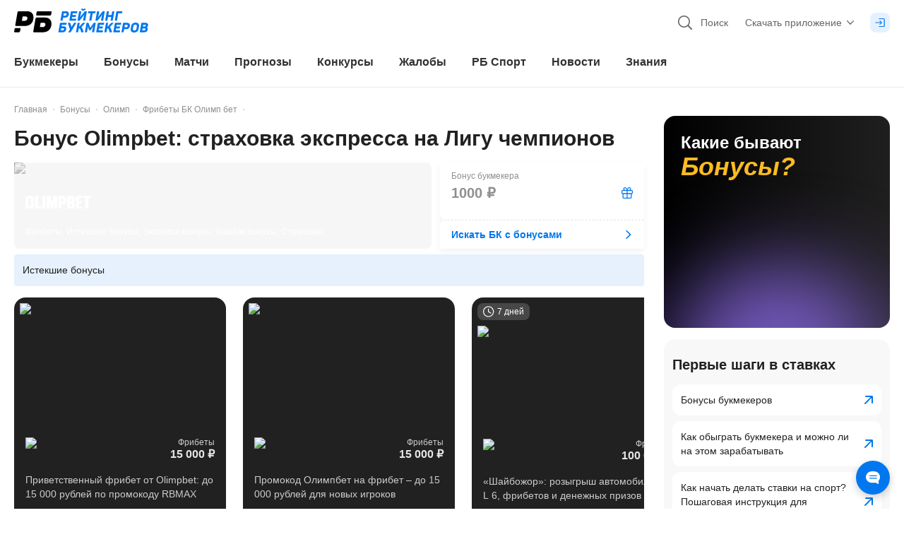

--- FILE ---
content_type: image/svg+xml
request_url: https://bookmaker-ratings.ru/static/icons-design-system-symbol/check-polygon.svg
body_size: 1268
content:
<svg>
<symbol id="check-polygon" width="100%" height="100%" viewBox="0 0 16 16" fill="none" xmlns="http://www.w3.org/2000/svg">
<path fill-rule="evenodd" clip-rule="evenodd" d="M5.17257 3.15757H5.79357L6.23357 2.71757L7.30357 1.64757C7.35002 1.60101 7.40519 1.56407 7.46594 1.53886C7.52668 1.51365 7.59181 1.50068 7.65757 1.50068C7.72334 1.50068 7.78846 1.51365 7.84921 1.53886C7.90995 1.56407 7.96513 1.60101 8.01157 1.64757L9.08157 2.71757L9.52157 3.15757H11.6576C11.7902 3.15757 11.9174 3.21025 12.0111 3.30402C12.1049 3.39779 12.1576 3.52497 12.1576 3.65757V5.79357L12.5976 6.23357L13.6676 7.30357C13.7141 7.35002 13.7511 7.40519 13.7763 7.46594C13.8015 7.52668 13.8145 7.59181 13.8145 7.65757C13.8145 7.72334 13.8015 7.78846 13.7763 7.84921C13.7511 7.90995 13.7141 7.96513 13.6676 8.01157L12.5976 9.08157L12.1576 9.52157V11.6576C12.1576 11.7902 12.1049 11.9174 12.0111 12.0111C11.9174 12.1049 11.7902 12.1576 11.6576 12.1576H9.52157L9.08157 12.5976L8.01157 13.6676C7.96513 13.7141 7.90995 13.7511 7.84921 13.7763C7.78846 13.8015 7.72334 13.8145 7.65757 13.8145C7.59181 13.8145 7.52668 13.8015 7.46594 13.7763C7.40519 13.7511 7.35002 13.7141 7.30357 13.6676L6.23357 12.5976L5.79357 12.1576H3.65757C3.52497 12.1576 3.39779 12.1049 3.30402 12.0111C3.21025 11.9174 3.15757 11.7902 3.15757 11.6576V9.52157L2.71757 9.08157L1.64757 8.01157C1.60101 7.96513 1.56407 7.90995 1.53886 7.84921C1.51365 7.78846 1.50068 7.72334 1.50068 7.65757C1.50068 7.59181 1.51365 7.52668 1.53886 7.46594C1.56407 7.40519 1.60101 7.35002 1.64757 7.30357L2.71757 6.23357L3.15757 5.79357V3.65757C3.15757 3.52497 3.21025 3.39779 3.30402 3.30402C3.39779 3.21025 3.52497 3.15757 3.65757 3.15757H5.17257ZM9.07257 0.586573C8.88683 0.40062 8.66625 0.253102 8.42345 0.152454C8.18066 0.0518053 7.9204 0 7.65757 0C7.39474 0 7.13449 0.0518053 6.89169 0.152454C6.6489 0.253102 6.42832 0.40062 6.24257 0.586573L5.17357 1.65757H3.65757C3.12714 1.65757 2.61843 1.86829 2.24336 2.24336C1.86829 2.61843 1.65757 3.12714 1.65757 3.65757V5.17257L0.586573 6.24257C0.40062 6.42832 0.253102 6.6489 0.152454 6.89169C0.0518053 7.13449 0 7.39474 0 7.65757C0 7.9204 0.0518053 8.18066 0.152454 8.42345C0.253102 8.66625 0.40062 8.88683 0.586573 9.07257L1.65757 10.1416V11.6576C1.65757 12.188 1.86829 12.6967 2.24336 13.0718C2.61843 13.4469 3.12714 13.6576 3.65757 13.6576H5.17257L6.24257 14.7286C6.42832 14.9145 6.6489 15.062 6.89169 15.1627C7.13449 15.2633 7.39474 15.3151 7.65757 15.3151C7.9204 15.3151 8.18066 15.2633 8.42345 15.1627C8.66625 15.062 8.88683 14.9145 9.07257 14.7286L10.1416 13.6576H11.6576C12.188 13.6576 12.6967 13.4469 13.0718 13.0718C13.4469 12.6967 13.6576 12.188 13.6576 11.6576V10.1426L14.7286 9.07257C14.9145 8.88683 15.062 8.66625 15.1627 8.42345C15.2633 8.18066 15.3151 7.9204 15.3151 7.65757C15.3151 7.39474 15.2633 7.13449 15.1627 6.89169C15.062 6.6489 14.9145 6.42832 14.7286 6.24257L13.6576 5.17357V3.65757C13.6576 3.12714 13.4469 2.61843 13.0718 2.24336C12.6967 1.86829 12.188 1.65757 11.6576 1.65757H10.1426L9.07257 0.586573ZM10.7576 6.10757C10.8167 6.02878 10.8597 5.93912 10.8841 5.84371C10.9086 5.7483 10.914 5.64901 10.9 5.55151C10.8861 5.45401 10.8531 5.3602 10.8029 5.27545C10.7527 5.1907 10.6864 5.11667 10.6076 5.05757C10.5288 4.99848 10.4391 4.95548 10.3437 4.93104C10.2483 4.90659 10.149 4.90118 10.0515 4.91511C9.95401 4.92904 9.8602 4.96204 9.77545 5.01222C9.6907 5.0624 9.61667 5.12878 9.55757 5.20757L7.07657 8.51557L5.68757 7.12757C5.5454 6.99509 5.35735 6.92297 5.16305 6.9264C4.96875 6.92983 4.78336 7.00854 4.64595 7.14595C4.50854 7.28336 4.42983 7.46875 4.4264 7.66305C4.42297 7.85735 4.49509 8.0454 4.62757 8.18757L6.62757 10.1876C6.70353 10.2635 6.79491 10.3223 6.89554 10.3598C6.99616 10.3974 7.10368 10.4129 7.21082 10.4053C7.31796 10.3977 7.42222 10.3672 7.51655 10.3159C7.61088 10.2645 7.69307 10.1935 7.75757 10.1076L10.7576 6.10757Z" fill="currentColor"/>
</symbol>
</svg>

--- FILE ---
content_type: application/javascript; charset=UTF-8
request_url: https://static-r1.prod.bookmaker-ratings.ru/_next/static/chunks/86053.070c8bedf3bd2508.js
body_size: 5150
content:
"use strict";(self.webpackChunk_N_E=self.webpackChunk_N_E||[]).push([[3431,5073,25812,27526,37159,37305,41028,45030,52074,53015,56592,59553,81934,86053],{42949:(e,t,o)=>{o.d(t,{V:()=>n});var n=function(e){return e.popupOpen="popup_open",e.abTest="ab_test",e.confirm="confirm",e.like="like",e.dislike="dislike",e.close="close",e.open="open",e.watchAll="watch-all",e.play="play",e.bonusesView="bonuses_view",e.commentClick="comment_click",e.commentPost="comment_post",e.matches="matches",e.bannerShow="banner_show",e.bannerClick="banner_click",e.goal="goal",e.clickReviewBlock="click_review_block",e.leagueSearch="league_search",e.leagueClick="league_click",e.blockClick="block_click",e.watchMore="watch_more",e.success="success",e.answer="answer",e.blockShow="block_show",e.publish="publish",e.button="button",e}({})},26980:(e,t,o)=>{o.d(t,{B:()=>c});var n=o(6751),l=o(47344),a=o(76479),r=o(75353),i=o(89888),s=o(43058),d=o(89813);let c=function(e,t){let o=arguments.length>2&&void 0!==arguments[2]?arguments[2]:"bk";if(e){let c=crypto.randomUUID(),u=(0,d.Z)(),_=()=>({click_id:c,used:(0,s.I)(u)?"false":"true"});return(0,n.addDataLayer)((0,r.getDataLayer)({event:i.J.clickOnBkWeb,..._()})),(0,l.G)({id:t||"",baseUrl:a.C,position:e,type:o,options:_()})}return""}},46477:(e,t,o)=>{o.d(t,{a:()=>s});var n=o(37335),l=o(36920),a=o(76086),r=o(96540);let i=new Set([l.g.administrator,l.g.editor,l.g.seo,l.g.authorPlus]),s=()=>{let{user:e}=(0,n.n)(),[t,o]=(0,r.useState)(()=>({isAuth:!!(null==e?void 0:e.access_token),id:(null==e?void 0:e.id)||null,isCanEdit:(0,a.m)(null==e?void 0:e.roles,i),roles:(null==e?void 0:e.roles)||null,userInfo:e}));return(0,r.useEffect)(()=>{o({isAuth:!!(null==e?void 0:e.access_token),id:(null==e?void 0:e.id)||null,isCanEdit:(0,a.m)(null==e?void 0:e.roles,i),roles:(null==e?void 0:e.roles)||null,userInfo:e})},[e]),t}},5073:(e,t,o)=>{o.d(t,{A:()=>n});let n=e=>e.substring(0,50)},47344:(e,t,o)=>{o.d(t,{G:()=>l});var n=o(28106);let l=e=>{let{id:t,baseUrl:o,position:l,type:a,options:r}=e;return(0,n.O)("".concat(o,"/go/w/").concat(a,"/").concat(t,"/").concat(l,"/"),r)}},62622:(e,t,o)=>{o.d(t,{t:()=>a});let n={120:120,200:200,300:300,380:380,400:400,440:440,460:460,500:500,700:700,800:800,1e3:1e3,1600:1600},l=["300w","600w","1024w","1440w"],a=e=>{let{src:t,option:o,heights:a,width:r,height:i,widths:s=Object.keys(n),aspectRatio:d=[16,9],quality:c=80}=e,u=(e,t)=>{switch(e){case"height":return"&h=".concat(t);case"width":return"&w=".concat(t,"&quality=").concat(c);case"fit":return"&fit=".concat(t,",").concat(Math.round(Number(t)*d[1]/d[0]));case"crop":return"&resize=".concat(r,",").concat(i);default:return""}},_=[];return a&&o?1===s.length?"".concat(t).concat(u(o,a[0])):(a.forEach((e,n)=>{_.push("".concat(t).concat(u(o,e)," ").concat(l[n]))}),_.join(", ")):1===s.length?o?"".concat(t).concat(u(o,s[0])):t:(s.forEach(e=>{o?_.push("".concat(t).concat(u(o,e)," ").concat(e,"w")):_.push("".concat(t," ").concat(e,"w"))}),_.join(", "))}},76086:(e,t,o)=>{o.d(t,{m:()=>n});let n=(e,t)=>!!(null==e?void 0:e.some(e=>t.has(e)))},92708:(e,t,o)=>{o.d(t,{f:()=>n});let n=(e,t)=>e%10==1&&e%100!=11?t[0]:e%10>=2&&e%10<=4&&(e%100<10||e%100>=20)?t[1]:t[2]},28106:(e,t,o)=>{o.d(t,{O:()=>n});let n=(e,t)=>{if(!t)return e;let o=new URL(e);return Object.entries(t).forEach(e=>{let[t,n]=e;o.searchParams.append(t,null==n?void 0:n.toString())}),o.toString()}},61344:(e,t,o)=>{o.d(t,{U:()=>l});var n=o(96540);let l=function(e){let t=arguments.length>1&&void 0!==arguments[1]&&arguments[1],o=e=>window.matchMedia(e).matches,[l,a]=(0,n.useState)(!!t&&o(e)),r=()=>{a(o(e))};return(0,n.useEffect)(()=>{let t=window.matchMedia(e);return r(),t.addListener?t.addListener(r):t.addEventListener("change",r),()=>{t.removeListener?t.removeListener(r):t.removeEventListener("change",r)}},[e]),l}},58001:(e,t,o)=>{o.d(t,{x:()=>n});var n=function(e){return e.top="top_desc_button",e.sidebar="sidebar_button",e.float="float_down_button",e.card="carousel_cardtips_odds",e.schedule="schedule_odds",e.contentBkButton="content_bk_button",e.listBkButton="list_bk_button",e.listBkButtonNoLegal="list_bk_button_nolegal",e.listBkLogo="list_bk_logo",e.previewBkButton="preview_bk_button",e.cardEvent="carousel_cardevent_odds",e.betOdds="bet_odds",e.betButton="bet_button",e.forecastStatistic="carousel_cardstst_odds",e.profileBestOdds="profile_best_odds",e.listBkBestButton="list_bk_best_button",e.eventPollOdds="event_poll_odds",e.contentBetOdds="content_bet_odds",e.contentButton="content_button",e.giftHeader="gift_header",e.betDayButton="bet_day_button",e.betDayOdds="bet_day_odds",e.feedbackBkLogo="feedback_bk_logo",e.cardBonusButton="card_bonus_button",e.contentBkSupport="content_bk_support",e.listRbawardsLogo="list_rbawards_logo",e.listRbawardsButton="list_rbawards_button",e.trend="trend",e.tournamentSchedule="tournament_schedule",e.wisdomOfCrowds="wisdom_of_crowds",e.contestMainButton="contest_main_button",e}({})},36920:(e,t,o)=>{o.d(t,{g:()=>n});var n=function(e){return e.administrator="administrator",e.editor="editor",e.authorPlus="author_plus",e.seo="seo_specialist",e.moderator="mod_custom",e.mod_questions="mod_questions",e.mod_forecasts="mod_forecasts",e.mod_complaints="mod_complaints",e.mod_comments="mod_comments",e}({})},60288:(e,t,o)=>{o.d(t,{Mn:()=>r,p9:()=>i});var n=o(88520),l=o(89888);let a=e=>{if(e){let t=(e=e.toLowerCase()).match(/\d+/),o=t?parseInt(t[0],10):0;if(e.includes(n.vd)||e.includes(n.ax)||e.includes(n.DK))return o+"_day";if(e.includes(n.nW)||e.includes(n.IR)||e.includes(n.dg))return o+"_hours"}},r=e=>{let t=null==e?void 0:e.replace(/\s/g,""),o=/(\d+)(₽)/,n=/(\d+)(\$)/,a=/(\d+)(€)/,r=/(\d+)(%)/;return o.test(t)?null==t?void 0:t.replace(o,"$1_rub"):n.test(t)?null==t?void 0:t.replace(n,"$1_dol"):a.test(t)?null==t?void 0:t.replace(a,"$1_euro"):r.test(t)?null==t?void 0:t.replace(r,"$1_perc"):l.J.notAvailable},i=(e,t,o,n,r,i)=>{let s=[];return!e&&t&&s.push("expired"),e||t||s.push("not_available"),o&&e&&!t&&s.push("exclusive"),n&&s.push("new"),r&&s.push("without_deposit"),i&&!n&&s.push(a(i)||""),s.length>0?s.join(", "):l.J.notAvailable}},62534:(e,t,o)=>{o.d(t,{h:()=>l});var n=o(40879);let l=e=>({noDeposit:(0,n._)(e,"no_deposit",!1),newPlayers:(0,n._)(e,"new_players",!1),serverIsEnded:(0,n._)(e,"isEnded",!1),serverExpiredTime:(0,n._)(e,"expiredTime",""),endsOn:(0,n._)(e,"ends_on",0),sizeText:(0,n._)(e,"size_text",""),isAvailable:(0,n._)(e,"is_available",!1),publishedAt:(0,n._)(e,"published_at",0),isExclusive:(0,n._)(e,"is_exclusive",!1),thumbnail:(0,n._)(e,"thumbnail",""),buttonUri:(0,n._)(e,"button.uri",""),buttonText:(0,n._)(e,"button.text",""),buttonPromoText:(0,n._)(e,"button.promo_text",""),promoCode:(0,n._)(e,"promocode",""),types:(0,n._)(e,"types",[]),id:(0,n._)(e,"id",0),title:(0,n._)(e,"title",""),uri:(0,n._)(e,"uri",""),bookmakerTitle:(0,n._)(e,"bookmaker.title",""),bookmakerId:(0,n._)(e,"bookmaker.id",0),bookmakerLogo:(0,n._)(e,"bookmaker.logo_for_dark_bg",""),bookmakerLogoWhite:(0,n._)(e,"bookmaker.logo_for_white_bg",""),bookmakerUri:(0,n._)(e,"bookmaker.uri",""),bookmakerMiniLogo:(0,n._)(e,"bookmaker.mini_logo",""),legalBookmaker:(0,n._)(e,"bookmaker.legal_bookmaker",{}),paymentWay:(0,n._)(e,"bookmaker.payment_ways",[]),votes:(0,n._)(e,"likes",{user_like:0,likes:0,dislikes:0}),minCoeff:(0,n._)(e,"min_coeff",0),minDeposit:(0,n._)(e,"min_deposit",0),currency:(0,n._)(e,"currency",""),wageringPeriod:(0,n._)(e,"wagering_period",0),wager:(0,n._)(e,"wager",0),prosCons:(0,n._)(e,"pros_cons",{pros:[],cons:[]}),author:(0,n._)(e,"author",null),personalExperience:(0,n._)(e,"personal_experience",[]),checkedBy:(0,n._)(e,"checked_by",{id:0,first_name:"",last_name:"",eat_position:"",avatar:{thumbnail_uri:""}}),labelNames:(0,n._)(e,"label_names",[])})},37159:(e,t,o)=>{o.d(t,{b:()=>c});var n=o(74848);o(96540);var l=o(27194),a=o(81325),r=o(46942),i=o.n(r),s=o(63689),d=o(76864);let c=e=>{let{href:t,onClick:o,spa:r,text:c,variant:u="grey",className:_,...m}=e,b=(0,a.c)(),h=i()({"h-7":(0,s._)(_,"h-"),"min-w-17.5 m-lg:min-w-27.5":(0,s._)(_,"min-w-"),"max-w-23.5 m-lg:max-w-27.5":(0,s._)(_,"max-w-"),"ml-3 t-lg:ml-5":(0,s._)(_,(0,d.R)("margin")),"text-gray-700 text-sm":(0,s._)(_,"text-"),"font-bold":(0,s._)(_,"font-"),"whitespace-no-wrap":(0,s._)(_,"whitespace-"),"rounded-lg":(0,s._)(_,"rounded-")},_);return(0,n.jsx)(l.$,{className:h,variant:u,spa:r,href:t,onClick:o,...m,children:null!=c?c:(0,n.jsxs)(n.Fragment,{children:[(0,n.jsx)("div",{className:"hidden whitespace-nowrap t-lg:block",children:b("kit.misc.viewAllMisc")}),(0,n.jsx)("div",{className:"block t-lg:hidden",children:b("kit.misc.viewAllShort")})]})})}},41028:(e,t,o)=>{o.r(t),o.d(t,{DraggableLink:()=>i});var n=o(74848),l=o(96540),a=o(94782),r=o(17700);let i=(0,l.memo)(e=>{let{onClick:t,href:o,...i}=e,s=(0,l.useRef)(!1),d=(0,l.useCallback)(e=>{e.preventDefault(),s.current=!0},[]),c=(0,l.useCallback)(e=>{s.current&&(e.preventDefault(),e.stopPropagation()),null==t||t(e),s.current=!1},[t]),u="string"==typeof o?(0,r.y)(o):o;return(0,n.jsx)(a.N,{onDragStart:d,onClick:c,href:u,...i})})},94463:(e,t,o)=>{o.d(t,{p:()=>c});var n=o(74848),l=o(96540),a=o(69242),r=o(62622),i=o(93271),s=o(23348),d=o(57063);let c=(0,l.forwardRef)((e,t)=>{let{src:o,alt:l,size:c,width:u,height:_,isLazy:m,isPreload:b,qualityOption:h,aspectRatio:v,heights:g,quality:p,...k}=e;if(!(null==o?void 0:o.length))return null;let f=(0,d.zD)(),w=h||"width",x=(0,a.w)({url:o,quality:p}),y=s.Y.find(e=>x.endsWith(e));if((null==c?void 0:c.length)===1&&(null==c?void 0:c[0]))return(0,n.jsx)(i.Img,{ref:t,width:"100%",height:"100%",src:f?x:y?x:(0,r.t)({src:x,widths:[c[0]],option:w,aspectRatio:v,heights:g,quality:p,width:u,height:_}),alt:l,isLazy:m,isPreload:b,...k});let B=y?x:(0,r.t)({src:x,widths:c,option:w,aspectRatio:v,heights:g,quality:p,width:u,height:_});return(0,n.jsx)(i.Img,{ref:t,width:u||"100%",height:_||"100%",src:x,srcSet:f?"":B,sizes:"50vw",alt:l,isLazy:m,isPreload:b,...k})})},81934:(e,t,o)=>{o.r(t),o.d(t,{SwipeDrawer:()=>c});var n=o(74848),l=o(96540),a=o(87861),r=o(46942),i=o.n(r),s=o(63689),d=o(92668);let c=e=>{let t,o;let{children:r,isOpen:c,handleOpen:u,buttonContent:_,isDarkOpen:m,overlayClassName:b,closeByOverlay:h,position:v=d.F.Bottom}=e,g=(0,l.useRef)(null),p=e=>{t=e.changedTouches[0]},k=v===d.F.Bottom,f=[d.F.Right,d.F.RightWide,d.F.RightExtraWide].includes(v),w=e=>{o=e.changedTouches[0];let n=Math.abs(t.pageY-o.pageY),l=Math.abs(t.pageX-o.pageX);k&&n>20?u(o.pageY<t.pageY):f&&l>10&&u(t.pageX>o.pageX)},x=(0,l.useMemo)(()=>({entered:0,entering:1e3,exiting:0,exited:1e3}),[v]),y=()=>{u(!1)},B=e=>{e.stopPropagation()};return(0,n.jsx)(a.A,{nodeRef:g,in:c,mountOnEnter:!0,unmountOnExit:!0,timeout:0,children:e=>{var t,o;return(0,n.jsx)("div",{className:i()("fixed z-10000 h-screen transition-all duration-300 ease-out",{"left-0 top-0 w-full bg-opacity-black-three":m&&c&&(0,s._)(b,"bg-")},b),...!!h&&{onClick:y},children:(0,n.jsxs)("div",{onClick:B,className:i()("fixed z-10000 select-none bg-white shadow-grey transition-transform duration-300 ease-out",{"bottom-0 left-0 max-h-[calc(100vh-2.25rem)] w-full rounded-t-3xl pb-safe-offset-2":k,"right-0 top-0 flex h-full rounded-l-3xl py-6":f,"w-86":v===d.F.Right,"w-96":v===d.F.RightWide,"w-125":v===d.F.RightExtraWide}),ref:g,style:{transform:k?"translateY(".concat(null!==(t=x[e])&&void 0!==t?t:1e3,"px)"):"translateX(".concat(null!==(o=x[e])&&void 0!==o?o:1e3,"px)")},children:[k&&(0,n.jsx)("div",{className:"flex h-9 w-full touch-pan-x items-center justify-center",onTouchStart:p,onTouchEnd:w,children:null!=_?_:(0,n.jsx)("div",{className:"mb-auto mt-2 h-1 w-8 rounded bg-gray-200"})}),f&&(0,n.jsx)("div",{className:"flex h-screen touch-pan-x items-center justify-center pl-2 pr-1",onTouchStart:p,onTouchEnd:w,children:null!=_?_:(0,n.jsx)("div",{className:"mt-2 h-9 w-1 cursor-pointer rounded bg-gray-200",onClick:()=>u(!1)})}),(0,n.jsx)("div",{className:i()("w-full overflow-x-auto",{"max-h-[calc(100vh-4.5rem)]":k}),children:r})]})})}})}},92668:(e,t,o)=>{o.d(t,{F:()=>n});var n=function(e){return e.Right="right",e.Bottom="bottom",e.RightWide="rightWide",e.RightExtraWide="rightExtraWide",e}({})},73953:(e,t,o)=>{o.d(t,{e:()=>r});var n=o(74848);o(96540);var l=o(46942),a=o.n(l);let r=e=>{let{up:t,down:o,both:l,children:r,className:i,...s}=e,d=a()(a()({"mt-12 t-lg:mt-16":t||l,"mb-6 t-lg:mb-8":o||l}),i);return(0,n.jsx)("section",{className:d,"data-name":"carousel-section",...s,children:r})}},22833:(e,t,o)=>{o.d(t,{T:()=>s});var n=o(74848),l=o(96540),a=o(46942),r=o.n(a),i=o(63689);let s=e=>{let{children:t,className:o,as:a="div"}=e,s=r()("relative before:absolute before:w-full before:h-full before:-left-full before:z-0",{"before:bg-gray-90":(0,i._)(o,"before:bg-")},o);return(0,l.createElement)(a,{className:s,"data-name":"left-background-box"},(0,n.jsx)("div",{className:"relative",children:t}))}},51464:(e,t,o)=>{o.r(t),o.d(t,{AvailableBonuses:()=>w});var n=o(74848),l=o(96540),a=o(2655),r=o(48832),i=o(37159),s=o(73953),d=o(22833),c=o(35195),u=o(50944),_=o(62534),m=o(81325),b=o(35739),h=o(14953),v=o.n(h),g=o(6751),p=o(75353),k=o(89888);let f=v()(()=>o.e(90078).then(o.bind(o,34840)).then(e=>e.CarouselSkeleton),{loadableGenerated:{webpack:()=>[34840]},ssr:!1}),w=e=>{var t,o,h,v,w,x,y;let{routId:B}=e,j=(0,m.c)(),{bonusFilterData:E,singleBonus:C}=(0,b.d)("bonus/bonusFilterData","bonus/singleBonus"),N=null===(t=C[B])||void 0===t?void 0:t.data,L=null==N?void 0:null===(o=N.bookmaker)||void 0===o?void 0:o.uri,S=()=>{var e;(0,g.addDataLayer)((0,p.getDataLayer)({event:k.J.interaction,form_category:k.J.filterTag,title_block:"".concat(j("bonus.titles.moreBonusesFromBK")).concat(null==N?void 0:null===(e=N.bookmaker)||void 0===e?void 0:e.title),version:j("kit.misc.viewAllMisc")}))},R=(0,l.useMemo)(()=>{var e;return(0,n.jsxs)(r.f,{className:"flex items-center",children:[(0,n.jsxs)("h2",{className:"text-h2 font-bold text-gray-700 t-lg:text-h1",children:[j("bonus.titles.moreBonusesFromBK"),null==N?void 0:null===(e=N.bookmaker)||void 0===e?void 0:e.title]}),(0,n.jsx)(i.b,{onClick:S,href:L,spa:!0,variant:"white"})]})},[N]);return(0,n.jsx)(n.Fragment,{children:(null==N?void 0:N.is_available)&&(null===(h=E["".concat(null==N?void 0:N.id,"More")])||void 0===h?void 0:h.asyncStatus)===a.h.Success&&(null===(v=E["".concat(null==N?void 0:N.id,"More")])||void 0===v?void 0:v.data.length)?(0,n.jsx)(s.e,{className:"mt-6 t-lg:mt-8",id:"available",children:(0,n.jsx)(d.T,{className:"before:bg-gray-90",children:(0,n.jsxs)("div",{className:"bg-gray-90 pt-6 t-lg:pt-8",children:[R,(0,n.jsx)(c.Carousel,{children:null===(w=E["".concat(N.id,"More")])||void 0===w?void 0:w.data.map((e,t)=>{var o;return(0,n.jsx)(u.BonusCard,{analytics:{position:t+1,block_name:"".concat(j("bonus.titles.moreBonusesFromBK")).concat(null==N?void 0:null===(o=N.bookmaker)||void 0===o?void 0:o.title)},isLazy:!0,className:"before:bg-gray-90",data:(0,_.h)(e),carousel:!0},"more-bonuses-".concat(e.id))})})]})})}):(null===(x=E["".concat(null==N?void 0:N.id,"More")])||void 0===x?void 0:x.asyncStatus)===a.h.Loading?(0,n.jsx)(f,{}):(null===(y=E["".concat(null==N?void 0:N.id,"More")])||void 0===y?void 0:y.asyncStatus)===a.h.Timeout?(0,n.jsx)(f,{id:null==N?void 0:N.id}):null})}},6166:(e,t,o)=>{o.d(t,{v:()=>l});var n=o(38661);function l(e,t,o){let l=+(0,n.a)(e,null==o?void 0:o.in),[a,r]=[+(0,n.a)(t.start,null==o?void 0:o.in),+(0,n.a)(t.end,null==o?void 0:o.in)].sort((e,t)=>e-t);return l>=a&&l<=r}}}]);

--- FILE ---
content_type: application/javascript; charset=UTF-8
request_url: https://static-r1.prod.bookmaker-ratings.ru/_next/static/chunks/39529.73da64a50ab32f59.js
body_size: 948
content:
"use strict";(self.webpackChunk_N_E=self.webpackChunk_N_E||[]).push([[39529],{39529:(e,t,n)=>{n.r(t),n.d(t,{SingleBonusSidebar:()=>h});var s=n(74848);n(96540);var l=n(96561),a=n(22820),i=n(9047),r=n(7135),d=n(51355),c=n(52397),o=n(14953);let u=n.n(o)()(()=>Promise.all([n.e(49785),n.e(92112),n.e(65041)]).then(n.bind(n,65041)),{loadableGenerated:{webpack:()=>[65041]}}),h=()=>(0,s.jsx)(l.o,{children:(0,s.jsxs)(c.E,{children:[(0,s.jsx)(i.F,{variant:"bonuses"}),(0,s.jsx)(a.T,{variant:"bonuses"}),(0,s.jsx)(u,{}),(0,s.jsx)(d.o,{children:(0,s.jsx)(r.Z,{})})]})})},96561:(e,t,n)=>{n.d(t,{o:()=>h});var s=n(74848),l=n(96540),a=n(46942),i=n.n(a),r=n(93271),d=n(2655),c=n(35739),o=n(81325);let u=[84],h=e=>{let{children:t}=e,[n,a]=(0,l.useState)(!1),[h,m]=(0,l.useState)(0),[g,p]=(0,l.useState)(0),x=l.Children.toArray(t),f=()=>{let e=document;if(e){let t=e.documentElement.clientHeight,n=e.getElementById("content-wrapper"),s=0;n&&(s=n.getBoundingClientRect().height);let l=e.getElementById("subcontainer");l&&(l.style.height="auto");let i=(null==l?void 0:l.getBoundingClientRect().height)||0,r=u.reduce((e,t)=>e+t);i<t&&l&&(l.style.height="".concat(t,"px"));let d=0;if(l)for(let e=0;e<l.children.length;e++)d+=l.children[e].getBoundingClientRect().height;i=d,l&&(l.style.height="".concat(i,"px")),window.pageYOffset>i+r&&u.length<x.length&&l&&(u.push(i),p(r+i-84),m(u.length-1),a(!1)),window.pageYOffset<r&&window.pageYOffset>84&&l&&(u.pop(),p(u.reduce((e,t)=>e+t)-84),m(u.length-1),a(!0));let c=e.getElementById("container");c&&(c.style.height="".concat(d,"px")),s===d?a(!1):a(t+window.pageYOffset>i+r)}};(0,l.useEffect)(()=>{let e=document;return e&&e.addEventListener("scroll",f),()=>{e&&e.removeEventListener("scroll",f)}},[]);let{sendCommentStatus:b}=(0,c.d)("comments/sendCommentStatus"),[v,w]=(0,l.useState)(!1),j=(0,o.c)();return(0,l.useEffect)(()=>{if(b===d.h.Success){w(!0);let e=setTimeout(()=>{w(!1)},3e3);return()=>clearTimeout(e)}},[b]),(0,s.jsx)("div",{id:"container",className:i()("flex flex-col flex-nowrap",{relative:!n,"sticky top-0 max-h-screen":n}),...!n&&{style:{top:"".concat(g,"px")}},children:(0,s.jsxs)("div",{id:"subcontainer",className:i()({"absolute bottom-0 w-full":n||h>0,relative:!(n||h>0)}),children:[v&&(0,s.jsx)("div",{className:"fixed top-1/2 hidden t-lg:block",children:(0,s.jsxs)("div",{className:"flex w-[320px] items-center justify-start rounded-xl bg-gray-600 px-3 py-2 text-sm text-white shadow-smallest-grey",children:[(0,s.jsx)(r.Img,{className:"mr-2 h-6 w-6",src:"/static/icons/color/marker-success.svg"}),j("kit.misc.commentAdd")]})}),x[h]]})})}},51355:(e,t,n)=>{n.d(t,{o:()=>d});var s=n(74848);n(96540);var l=n(46942),a=n.n(l),i=n(63689),r=n(76864);let d=e=>{let{children:t,variant:n="default",className:l}=e,d=a()({"mb-4":(0,i._)(l,"mb-"),"px-3 pb-3 pt-6":(0,i._)(l,(0,r.R)("padding")),"rounded-2xl":(0,i._)(l,"rounded-"),"bg-gray-80":(0,i._)(l,"bg-")},l),c=a()({"mb-4":(0,i._)(l,"mb-")},l);return(0,s.jsx)("div",{"data-name":"sidebar-block",className:{default:d,indents:c}[n],children:t})}},52397:(e,t,n)=>{n.d(t,{E:()=>r});var s=n(74848);n(96540);var l=n(46942),a=n.n(l),i=n(63689);let r=e=>{let{children:t,className:n}=e,l=a()({"pt-6":(0,i._)(n,"pt-"),"pb-8":(0,i._)(n,"pb-")},n);return(0,s.jsx)("div",{"data-name":"sidebar-wrapper",className:l,children:t})}}}]);

--- FILE ---
content_type: application/javascript; charset=UTF-8
request_url: https://static-r1.prod.bookmaker-ratings.ru/_next/static/chunks/63384-c3c7876f246de5af.js
body_size: 2419
content:
"use strict";(self.webpackChunk_N_E=self.webpackChunk_N_E||[]).push([[36091,63384,99547],{26753:(e,t,r)=>{r.d(t,{Nd:()=>o,U6:()=>a,Wt:()=>i,j$:()=>u,vi:()=>l,x8:()=>c});var n=r(84855);let a={request:(0,n.VP)("schemas/CREATE_SPORT_TYPE_SCHEMA",e=>t=>e(t)),success:(0,n.VP)("schemas/CREATE_SPORT_TYPE_SCHEMA_SUCCESS",e=>t=>e(t))},o={request:(0,n.VP)("schema/CREATE_CAROUSELS_SCHEMA",e=>t=>e(t)),success:(0,n.VP)("schema/CREATE_CAROUSELS_SCHEMA_SUCCESS",e=>t=>e(t))},l=(0,n.VP)("schema/CREATE_WIKI_CAROUSELS_SCHEMA",e=>t=>e(t)),u=(0,n.VP)("schema/CREATE_WIKI_CATEGORY_PAGE_SCHEMA",e=>t=>e(t)),c={request:(0,n.VP)("schema/CREATE_VIDEO_SCHEMA",e=>t=>e(t)),success:(0,n.VP)("schema/CREATE_VIDEO_SCHEMA_SUCCESS",e=>t=>e(t))},i=(0,n.VP)("schema/SET_VIDEO_THUMBNAIL",e=>t=>e(t))},59689:(e,t,r)=>{r.d(t,{N:()=>n});var n=function(e){return e.main="bonusy-bukmekerov",e.type="bonusy-rubrika",e.bookmaker="bonusy-bukmeker",e.tag="bonus-tag",e}({})},77166:(e,t,r)=>{r.r(t),r.d(t,{getCurrentDateFormat:()=>I});var n=r(75407),a=r(929),o=r(22367),l=r(30364),u=r(36091),c=r(23364),i=r(41816),s=r(17271),d=r(38199);let f={withYear:!0,separator:",",suffix:!0},S=(e,t,r)=>{let{withYear:o=f.withYear,monthForm:l,separator:S=f.separator,time:m=!0}=t,h=(0,n.S)(e);if(!(0,a.f)(h))return"";let E=(0,c.P)(e),v=(0,i.t)(e,l),_=(0,s.C)(e),C=(0,d.W)(e);return(0,u.isThisYear)(h)?r?"".concat(E," ").concat(v).concat(S).concat(m?" ".concat(C):""):"".concat(E," ").concat(v).concat(S," ").concat(C):"".concat(E," ").concat(v).concat(o?" ".concat(_):"")};var m=r(32246);let h=e=>{let t=(0,n.S)(e);return(0,a.f)(t)?(0,m.formatWithLocale)(t,"EEEEEE"):""};var E=r(83859),v=r(327),_=r(59694),C=r(68023);let M=(e,t)=>{let{templates:r,separator:l=f.separator}=t,u=(0,n.S)(e);if(!(0,a.f)(u))return"";let s=(0,c.P)(e),d=(0,i.t)(e,t.monthForm),S=h(e),m="".concat(s," ").concat((0,E.Z)(d));return(0,o.c)(u)&&(null==r?void 0:r.today)?(0,v.G)(r.today,m,l):(0,_.P)(u)&&(null==r?void 0:r.yesterday)?(0,v.G)(r.yesterday,m,l):(0,C.e)(u)&&(null==r?void 0:r.tomorrow)?(0,v.G)(r.tomorrow,m,l):"".concat(m,", ").concat((0,E.Z)(S),".")};var g=r(99591);let A=(e,t)=>{let r=(0,n.S)(e);return(0,a.f)(r)?(0,m.formatWithLocale)(r,t||"d MMMM"):""};var y=r(27979),D=r(96466),T=r(99279);let w=(e,t)=>{let{templates:r,separator:l=f.separator}=t,u=(0,n.S)(e);return(0,a.f)(u)?(0,o.c)(u)&&(null==r?void 0:r.today)?(0,v.G)(r.today,l,(0,d.W)(e)):(0,_.P)(u)&&(null==r?void 0:r.yesterday)?(0,v.G)(r.yesterday,l,(0,d.W)(e)):(0,C.e)(u)&&(null==r?void 0:r.tomorrow)?(0,v.G)(r.tomorrow,l,(0,d.W)(e)):S(e,t):""},P=(e,t)=>{let{suffix:r=f.suffix}=t,u=(0,n.S)(e);return(0,a.f)(u)?(0,o.c)(u)&&!(0,l.d)(new Date,u)&&(0,l.d)(new Date,(0,D.getDate)(new Date(u),{hours:"-6"}))?(0,l.d)(new Date,(0,D.getDate)(new Date(u),{hours:"-1"}))?(0,E.Z)((0,y.B)(new Date(u),{unit:"minute",roundingMethod:"floor",addSuffix:r,locale:T.$.locale})):(0,E.Z)((0,y.B)(new Date(u),{unit:"hour",roundingMethod:"floor",addSuffix:r,locale:T.$.locale})):w(e,t):""};var O=r(57847);let R=(e,t)=>{let{suffix:r=f.suffix}=t,l=(0,n.S)(e);if(!(0,a.f)(l))return"";let u=(0,y.B)(l,{unit:"day",addSuffix:r,locale:T.$.locale});return!(0,O.G)(l)||(0,o.c)(l)||(0,C.e)(l)?"".concat(A(e)," ").concat((0,s.C)(e)):(0,E.Z)(u)},p=(e,t)=>{let{withYear:r=f.withYear,monthForm:o}=t,l=(0,n.S)(e);if(!(0,a.f)(l))return"";let u=(0,c.P)(e),S=(0,i.t)(e,o),m=(0,s.C)(e),h=(0,d.W)(e);return"".concat(u," ").concat(S).concat(r?", ".concat(m):"",", ").concat(h)},x=e=>{let t=(0,n.S)(e);return(0,a.f)(t)?(0,m.formatWithLocale)(t,"dd MMMM yyyy"):""};var L=r(96414),W=r(74835),b=r(18553);let N=e=>{let t=new Date(1e3*e),r=new Date;return(0,o.c)(t)?b.Ec:(0,C.e)(t)?b.uf:(0,W.c)(t,r)>1?(0,m.formatWithLocale)(t,"d MMMM"):""},I=(e,t)=>{let{fullDayMonth:r,time:u,fullDateTime:c,isEventHours:i,isEventDays:s,isTournament:f,dayDotNumberMonth:m,isDefaultDate:h,withYear:E,withDayOfWeek:v,isEventDate:_}=t,C=(0,n.S)(e);if(!(0,a.f)(C))return"";switch(!0){case r:return A(e);case m:return A(e,E?"d.MM.y":"d.MM");case u:return(0,d.W)(e);case f:return x(e);case i&&(0,o.c)(C)&&!(0,l.d)(new Date,C):return P(e,t);case s:return R(e,t);case _:return N(e);case c:return p(e,t);case h:return S(e,t,h);case v:return M(e,{...t,templates:L.tf,monthForm:g.LS});default:return w(e,t)}}},23364:(e,t,r)=>{r.d(t,{P:()=>l});var n=r(75407),a=r(929),o=r(32246);let l=e=>{let t=(0,n.S)(e);return(0,a.f)(t)?(0,o.formatWithLocale)(t,"d"):""}},41816:(e,t,r)=>{r.d(t,{t:()=>o});var n=r(75407),a=r(929);let o=(e,t)=>{let r=(0,n.S)(e);return(0,a.f)(r)?t[new Date(r).toLocaleString("en",{month:"long"}).toLowerCase()]:""}},38199:(e,t,r)=>{r.d(t,{W:()=>l});var n=r(75407),a=r(929),o=r(32246);let l=e=>{let t=(0,n.S)(e);return(0,a.f)(t)?(0,o.formatWithLocale)(t,"HH:mm"):""}},17271:(e,t,r)=>{r.d(t,{C:()=>l});var n=r(75407),a=r(929),o=r(32246);let l=e=>{let t=(0,n.S)(e);return(0,a.f)(t)?(0,o.formatWithLocale)(t,"yyyy"):""}},71688:(e,t,r)=>{r.d(t,{B:()=>a});var n=r(76479);let a=e=>null==e?void 0:e.replace(n.C,"")},38110:(e,t,r)=>{r.d(t,{m:()=>a});var n=r(93542);let a=e=>{let{content:t,howToData:r}=e;return t?null==t?void 0:t.map(e=>e.class===n.q.HOW_TO_CONTAINER_CLASS?{...e,howToData:r}:e):[]}},75498:(e,t,r)=>{r.d(t,{e:()=>a});let n=function(e){let t=arguments.length>1&&void 0!==arguments[1]?arguments[1]:[];return((null==e?void 0:e.child_nodes)&&(null==e||e.child_nodes.map(e=>t.push(n(e)))),0!==t.length)?t.join(" "):(null==e?void 0:e.source)||(null==e?void 0:e.text)||""},a=e=>e?"string"==typeof e?e:e.map(e=>n(e)).join(" "):""},93542:(e,t,r)=>{r.d(t,{q:()=>n});var n=function(e){return e.TEXT_SPOILER="rb-text-spoiler",e.TEXT_SPOILER_CONTAINER="rb-text-spoiler-container",e.IMPORTANT_INFO="rb-important_info",e.RB_SPOILER_BLOCK_CLASS="rb-spoiler-block",e.HOW_TO_CONTAINER_CLASS="how_to--container",e}({})},83859:(e,t,r)=>{r.d(t,{Z:()=>n});let n=e=>e.charAt(0).toUpperCase()+e.slice(1)},63250:(e,t,r)=>{r.r(t),r.d(t,{shuffleArray:()=>n});let n=e=>{let t=[...e];for(let e=t.length-1;e>0;e--){let r=Math.floor(Math.random()*(e+1));[t[e],t[r]]=[t[r],t[e]]}return t}},94834:(e,t,r)=>{r.d(t,{u:()=>n});function n(e){return t=>{let r=(e?Math[e]:Math.trunc)(t);return 0===r?0:r}}},74835:(e,t,r)=>{r.d(t,{c:()=>o});var n=r(42599),a=r(14321);function o(e,t,r){let[o,u]=(0,n.x)(null==r?void 0:r.in,e,t),c=l(o,u),i=Math.abs((0,a.m)(o,u));o.setDate(o.getDate()-c*i);let s=Number(l(o,u)===-c),d=c*(i-s);return 0===d?0:d}function l(e,t){let r=e.getFullYear()-t.getFullYear()||e.getMonth()-t.getMonth()||e.getDate()-t.getDate()||e.getHours()-t.getHours()||e.getMinutes()-t.getMinutes()||e.getSeconds()-t.getSeconds()||e.getMilliseconds()-t.getMilliseconds();return r<0?-1:r>0?1:r}},27979:(e,t,r)=>{r.d(t,{B:()=>d});var n=r(24523),a=r(77138),o=r(40010),l=r(94834),u=r(3394),c=r(42599),i=r(38661),s=r(22003);function d(e,t){return function(e,t,r){var n,d,f;let S;let m=(0,o.q)(),h=null!==(d=null!==(n=null==r?void 0:r.locale)&&void 0!==n?n:m.locale)&&void 0!==d?d:a.c,E=function(e,t){let r=+(0,i.a)(e)-+(0,i.a)(t);return r<0?-1:r>0?1:r}(e,t);if(isNaN(E))throw RangeError("Invalid time value");let v=Object.assign({},r,{addSuffix:null==r?void 0:r.addSuffix,comparison:E}),[_,C]=(0,c.x)(null==r?void 0:r.in,...E>0?[t,e]:[e,t]),M=(0,l.u)(null!==(f=null==r?void 0:r.roundingMethod)&&void 0!==f?f:"round"),g=C.getTime()-_.getTime(),A=g/s.Cg,y=(g-((0,u.G)(C)-(0,u.G)(_)))/s.Cg,D=null==r?void 0:r.unit;if("second"===(S=D||(A<1?"second":A<60?"minute":A<s.F6?"hour":y<s.Nw?"day":y<s.Ks?"month":"year"))){let e=M(g/1e3);return h.formatDistance("xSeconds",e,v)}if("minute"===S){let e=M(A);return h.formatDistance("xMinutes",e,v)}if("hour"===S){let e=M(A/60);return h.formatDistance("xHours",e,v)}if("day"===S){let e=M(y/s.F6);return h.formatDistance("xDays",e,v)}if("month"===S){let e=M(y/s.Nw);return 12===e&&"month"!==D?h.formatDistance("xYears",1,v):h.formatDistance("xMonths",e,v)}{let e=M(y/s.Ks);return h.formatDistance("xYears",e,v)}}(e,(0,n.A)(e),t)}},75407:(e,t,r)=>{r.d(t,{S:()=>a});var n=r(38661);function a(e,t){return(0,n.a)(1e3*e,null==t?void 0:t.in)}},57847:(e,t,r)=>{r.d(t,{G:()=>a});var n=r(38661);function a(e){return+(0,n.a)(e)>Date.now()}},36091:(e,t,r)=>{r.r(t),r.d(t,{default:()=>u,isThisYear:()=>l});var n=r(25779),a=r(24523),o=r(42599);function l(e,t){return function(e,t,r){let[n,a]=(0,o.x)(void 0,e,t);return n.getFullYear()===a.getFullYear()}((0,n.w)((null==t?void 0:t.in)||e,e),(0,a.A)((null==t?void 0:t.in)||e))}let u=l}}]);

--- FILE ---
content_type: application/javascript; charset=UTF-8
request_url: https://static-r1.prod.bookmaker-ratings.ru/_next/static/chunks/pages/bonusy-bukmekerov/%5Bid%5D-25ec68414be6d07b.js
body_size: 17515
content:
(self.webpackChunk_N_E=self.webpackChunk_N_E||[]).push([[1606,5252,5622,6432,12082,23987,34463,43709,44939,49765,56844,61670,65769,67320,79225,89701,96548],{90223:(e,t,l)=>{(window.__NEXT_P=window.__NEXT_P||[]).push(["/bonusy-bukmekerov/[id]",function(){return l(55798)}])},51854:(e,t,l)=>{"use strict";l.d(t,{o:()=>r});var a=l(84855),s=l(2655),i=l(53901),n=l(96798);let r=(0,a.vy)(n.b,e=>[e(i.getBestBonuses.request,()=>({bestBonusesData:[],bestBonusesAsyncStatus:s.h.Loading})),e(i.getBestBonuses.merge,(e,t)=>{let{payload:l}=t,{data:a}=l;return{bestBonusesData:a.map(t=>{var l;return{...null===(l=e.bestBonusesData)||void 0===l?void 0:l.find(e=>e.id===t.id),...t}}),bestBonusesAsyncStatus:e.bestBonusesAsyncStatus}}),e(i.getBestBonuses.success,(e,t)=>{let{payload:l}=t;return{bestBonusesData:[...l.data],bestBonusesAsyncStatus:s.h.Success}}),e(i.getBestBonuses.fail,(e,t)=>{let{payload:l}=t;return{bestBonusesData:[],bestBonusesAsyncStatus:l.isTimeout?s.h.Timeout:s.h.Fail}})])},17223:(e,t,l)=>{"use strict";l.r(t),l.d(t,{getBestBonusesSaga:()=>m,watchBestBonuses:()=>h});var a=l(36282),s=l(84855),i=l(2655),n=l(89802),r=l(63250),o=l(21437),d=l(24892),c=l(83915),u=l(53901);function*m(){let{bestBonuses:{bestBonusesData:e,bestBonusesAsyncStatus:t}}=yield*(0,a.Lt)(e=>e);if(t===i.h.Success)(null==e?void 0:e.length)&&(yield*(0,a.yJ)(u.getBestBonuses.success({data:(0,r.shuffleArray)([...e])})));else{let e=yield*(0,a.T1)(()=>l.e(86103).then(l.bind(l,86103)).then(e=>e.BONUS_BEST_FILTER)),t=yield*(0,a.T1)(()=>l.e(86103).then(l.bind(l,86103)).then(e=>e.BONUS_DEFAULT_STRING_PARAMS)),s=yield*(0,a.T1)(()=>l.e(36166).then(l.bind(l,36166)).then(e=>e.v4)),i=yield*(0,a.T1)(()=>l.e(91919).then(l.bind(l,91919)).then(e=>e.getBonusList));try{let{data:l}=yield*(0,a.T1)(i,{...t,filter:e});yield*(0,a.yJ)(c.I.add({action:"best-bonus",id:s(),params:{...t,filter:e,fields:"id,likes",noCache:!0}})),(null==l?void 0:l.length)?yield*(0,a.yJ)(u.getBestBonuses.success({data:l})):yield*(0,a.yJ)(u.getBestBonuses.fail({}))}catch(t){let e=yield*(0,a.T1)(()=>l.e(2221).then(l.bind(l,2221)).then(e=>e.getErrorStatusCode));yield*(0,a.yJ)(u.getBestBonuses.fail({isTimeout:e(t)===n.s.timeout})),yield*(0,a.yJ)((0,o.__)({isFullPage:!1,field:d.g7.best,actions:JSON.stringify(u.getBestBonuses.request())}))}}}function*h(){yield*(0,a.jP)((0,s.Pw)(u.getBestBonuses.request),m)}},27580:(e,t,l)=>{"use strict";l.d(t,{Q:()=>s,x:()=>i});var a=l(84855);let s={request:(0,a.VP)("common/GET_SUPPORT"),success:(0,a.VP)("common/GET_SUPPORT_SUCCESS",e=>t=>e(t)),fail:(0,a.VP)("common/GET_SUPPORT_FAIL")},i={request:(0,a.VP)("common/GET_BANNER_AWARDS"),success:(0,a.VP)("common/GET_BANNER_AWARDS_SUCCESS",e=>t=>e(t)),fail:(0,a.VP)("common/GET_BANNER_AWARDS_FAIL")}},74747:(e,t,l)=>{"use strict";l.d(t,{a:()=>n});var a=l(84855),s=l(27580),i=l(30383);let n=(0,a.vy)(i.X,e=>[e(s.Q.success,(e,t)=>{let{payload:l}=t;return{...e,support:l}}),e(s.x.success,(e,t)=>{let{payload:l}=t;return{...e,awardsBanner:l}})])},16450:(e,t,l)=>{"use strict";l.d(t,{v:()=>o});var a=l(36282),s=l(27580),i=l(84855);function*n(){try{let e=yield*(0,a.T1)(()=>l.e(17568).then(l.bind(l,17568)).then(e=>e.getSupportRequest)),t=yield*(0,a.T1)(e);yield*(0,a.yJ)(s.Q.success(t))}catch(e){yield*(0,a.yJ)(s.Q.fail())}}function*r(){try{let e=yield*(0,a.T1)(()=>l.e(95428).then(l.bind(l,95428)).then(e=>e.getAwardsBannerRequest)),t=yield*(0,a.T1)(e);yield*(0,a.yJ)(s.x.success(t))}catch(e){yield*(0,a.yJ)(s.x.fail())}}function*o(){yield*(0,a.jP)((0,i.Pw)(s.Q.request),n),yield*(0,a.jP)((0,i.Pw)(s.x.request),r)}},55798:(e,t,l)=>{"use strict";l.r(t),l.d(t,{default:()=>ej});var a=l(74848),s=l(96540),i=l(14953),n=l.n(i),r=l(86715),o=l(81325),d=l(54741),c=l(65349),u=l(42437),m=l(48832),h=l(78338),g=l(77714),v=l(43709),b=l(12408),p=l(7135),x=l(46942),f=l.n(x),_=l(32928);let C=e=>{let{className:t,hideAll:l,title:s}=e;return(0,_.U)("tabletLg")?null:(0,a.jsx)(g.w,{className:f()("mb-6 mt-6 t-lg:mb-8 t-lg:mt-8",t),children:(0,a.jsx)(m.f,{children:(0,a.jsx)(p.Z,{hideAll:l,title:s})})})};var w=l(93936),k=l(30560),y=l(47345),j=l(91636),N=l(76479),S=l(85806),B=l(96466);let P=()=>(0,B.getDate)(new Date(new Date().getFullYear()+1,0),{seconds:"-1"});var E=l(60623),T=l(207),A=l(21801);let R=e=>void 0===e.bank,O=(e,t)=>{},D=e=>{let{isSingle:t,list:l}=e;return(0,a.jsx)(A.n,{schemas:(0,j.q)(l,"id").reduce((e,a)=>{let s={name:"",title:"",thumbnail:"",bookmakerTitle:"",available:!1,startDate:0,endDate:0,uri:"",devConsole:[]},{size_text:i,bookmaker:n,uri:r,title:o,ends_on:d,is_available:c,published_at:u,date_end:m,is_ended:h,date_start:g,bank:v,currency:b,thumbnail:p}=a,x=(null==i?void 0:i.length)&&i.length>1;if(t||x){if(R(l[0]))s.name="".concat(x?"\uD83C\uDF81 ".concat(i," ").concat(T.HT.toLowerCase()," ").concat(null==n?void 0:n.title):o),s.available=!!c,s.startDate=Number(u),s.endDate=Number(d),s.title=o,s.thumbnail=p,s.bookmakerTitle=(null==n?void 0:n.title)||"",s.uri="".concat(N.C).concat(r),s.devConsole=["size_text","bookmaker","uri","title","ends_on","is_available","published_at"];else{var f;s.name="".concat((null===(f=a.bookmaker)||void 0===f?void 0:f.title)?"\uD83C\uDF81 ".concat(v," ").concat(b," ").concat(T.HT.toLowerCase()," ").concat(n.title):o),s.available=!h,s.startDate=g,s.endDate=Number(m),s.title=o,s.thumbnail=p,s.bookmakerTitle=(null==n?void 0:n.title)||"",s.uri=r,s.devConsole=["uri","title","date_end","is_ended","date_start","title","bank","currency","bookmaker"]}if(O(a,s.devConsole),s.available){let t=s.startDate?(0,S.q)(1e3*s.startDate):"",l=s.endDate?(0,S.q)(1e3*s.endDate):(0,S.q)(P().getTime());e.push({"@type":"SaleEvent",name:s.name,url:s.uri,description:s.title,image:s.thumbnail,startDate:t,endDate:l,eventAttendanceMode:"https://schema.org/MixedEventAttendanceMode",location:{"@type":"Place",name:s.bookmakerTitle,sameAs:s.uri,address:{"@type":"PostalAddress",addressCountry:{"@type":"Country",name:E.SC}}}})}}return e},[])})};var I=l(40283),L=l(59689),F=l(49654),M=l(2655),G=l(89802),q=l(10935),W=l(51291),U=l(85353),z=l(96767),J=l(16880),H=l(85850),V=l(56068),Y=l(38110),Z=l(94422);let Q=n()(()=>l.e(96115).then(l.bind(l,96115)).then(e=>e.EditPost),{loadableGenerated:{webpack:()=>[96115]},ssr:!1}),$=n()(()=>Promise.all([l.e(194),l.e(61985)]).then(l.bind(l,61985)).then(e=>e.BonusModal),{loadableGenerated:{webpack:()=>[61985]},ssr:!1}),K=n()(()=>l.e(40972).then(l.bind(l,40972)).then(e=>e.Conclusion),{loadableGenerated:{webpack:()=>[40972]}}),X=n()(()=>Promise.all([l.e(87861),l.e(50944),l.e(45587)]).then(l.bind(l,67239)).then(e=>e.BonusHead),{loadableGenerated:{webpack:()=>[67239]}}),ee=n()(()=>Promise.all([l.e(87861),l.e(50944),l.e(86252)]).then(l.bind(l,42061)).then(e=>e.BestBonuses),{loadableGenerated:{webpack:()=>[42061]}}),et=n()(()=>Promise.all([l.e(87861),l.e(50944),l.e(86053)]).then(l.bind(l,51464)).then(e=>e.AvailableBonuses),{loadableGenerated:{webpack:()=>[51464]}}),el=n()(()=>Promise.all([l.e(54320),l.e(47412)]).then(l.bind(l,47412)).then(e=>e.MobileInfo),{loadableGenerated:{webpack:()=>[47412]}}),ea=n()(()=>l.e(31085).then(l.bind(l,31085)).then(e=>e.VideoPlayerCover),{loadableGenerated:{webpack:()=>[31085]}}),es=n()(()=>Promise.all([l.e(28828),l.e(81442)]).then(l.bind(l,28828)).then(e=>e.PopularThemes),{loadableGenerated:{webpack:()=>[28828]}}),ei=n()(()=>l.e(76676).then(l.bind(l,76676)).then(e=>e.ProsEndCons),{loadableGenerated:{webpack:()=>[76676]}}),en=n()(()=>Promise.all([l.e(87861),l.e(33919),l.e(77896),l.e(37859)]).then(l.bind(l,77896)).then(e=>e.ArticleAuthor),{loadableGenerated:{webpack:()=>[77896]}}),er=n()(()=>l.e(66555).then(l.bind(l,66555)).then(e=>e.Support),{loadableGenerated:{webpack:()=>[66555]}}),eo=n()(()=>Promise.all([l.e(87861),l.e(49785),l.e(92112),l.e(78578),l.e(49686),l.e(79132),l.e(70640)]).then(l.bind(l,79132)),{loadableGenerated:{webpack:()=>[79132]}}),ed=n()(()=>Promise.all([l.e(4054),l.e(82046)]).then(l.bind(l,35733)),{loadableGenerated:{webpack:()=>[35733]}}),ec=n()(()=>Promise.resolve().then(l.bind(l,46368)),{loadableGenerated:{webpack:()=>[46368]}}),eu=n()(()=>l.e(34704).then(l.bind(l,34704)).then(e=>e.SubscribeModal),{loadableGenerated:{webpack:()=>[34704]},ssr:!1}),em=n()(()=>l.e(23010).then(l.bind(l,23010)).then(e=>e.BonusSkeleton),{loadableGenerated:{webpack:()=>[23010]},ssr:!1}),eh=n()(()=>l.e(47910).then(l.bind(l,47910)).then(e=>e.AppBanner),{loadableGenerated:{webpack:()=>[47910]}}),eg=n()(()=>Promise.all([l.e(87861),l.e(99162)]).then(l.bind(l,99162)).then(e=>e.SwipeDrawerCard),{loadableGenerated:{webpack:()=>[99162]},ssr:!1}),ev=n()(()=>Promise.all([l.e(87861),l.e(87526)]).then(l.bind(l,87526)).then(e=>e.FeedbackStatusDrawer),{loadableGenerated:{webpack:()=>[87526]},ssr:!1}),eb=(0,s.memo)(e=>{var t,l,i,n,p,x,f,_,j,S,B,P,E,T,R,O,eb,ep,ex,ef,e_,eC,ew,ek,ey,ej;let{routId:eN}=e,eS=(0,q.D)(),eB=(0,o.c)(),eP=(0,r.useRouter)(),{bonus:{singleBonus:eE},common:{support:eT},comments:{popularThemes:eA},schema:{schemas:eR},subscribeModal:{showModal:eO}}=(0,d.i)("bonus","common","comments","schema","subscribeModal"),eD=null===(t=eE[eN])||void 0===t?void 0:t.data,eI=null===(l=eE[eN])||void 0===l?void 0:l.asyncStatus,eL=null===(i=eE[eN])||void 0===i?void 0:i.statusCode,eF=null==eD?void 0:eD.how_to,eM=(null==eD?void 0:null===(p=eD.pros_cons)||void 0===p?void 0:null===(n=p.pros)||void 0===n?void 0:n.length)||(null==eD?void 0:null===(f=eD.pros_cons)||void 0===f?void 0:null===(x=f.cons)||void 0===x?void 0:x.length),eG=(0,Z.$)(e=>e.isOpen),eq=(0,s.useMemo)(()=>{var e,t,l,a,s,i,n;let r=[{title:eB("kit.sections.bonuses"),href:"/".concat(L.N.main,"/"),spa:!1},{title:(null==eD?void 0:null===(e=eD.bookmaker)||void 0===e?void 0:e.title)||"",href:(null==eD?void 0:null===(t=eD.bookmaker)||void 0===t?void 0:t.uri)||"",spa:!1}];return(null==eD?void 0:null===(l=eD.types)||void 0===l?void 0:l[0])&&!(null==eD?void 0:eD.type_bookmaker)&&r.push({title:(null==eD?void 0:null===(s=eD.types)||void 0===s?void 0:null===(a=s[0])||void 0===a?void 0:a.title)||"",href:(null==eD?void 0:null===(n=eD.types)||void 0===n?void 0:null===(i=n[0])||void 0===i?void 0:i.uri)||"",spa:!1}),(null==eD?void 0:eD.type_bookmaker)&&r.push({title:(null==eD?void 0:eD.type_bookmaker.title_raw)||"",href:(null==eD?void 0:eD.type_bookmaker.uri)||"",spa:!1}),r},[eD]);if((0,s.useEffect)(()=>{if(window.location.hash&&eM){let e=window.location.hash.substring(1);e&&(0,W.e)({byId:e})}},[eM]),null==eD?void 0:eD.need_redirect){let e=(null==eD?void 0:eD.redirect_to_uri)||F.dc;return(0,U.V)(void 0,e),null}let eW=eI===M.h.Success&&eD;return eL?(0,a.jsx)(ec,{statusCode:eL||G.s.notFound}):(0,z.h)({status:eI,title:(null==eD?void 0:eD.seo_title)||(null==eD?void 0:eD.title),canonical:!0})?(0,a.jsx)(ec,{statusCode:G.s.timeout}):(0,a.jsxs)(a.Fragment,{children:[eW?(0,a.jsxs)(a.Fragment,{children:[(0,a.jsx)(u.k,{config:{title:(0,J.I)({str:(null==eD?void 0:eD.seo_title)||(null==eD?void 0:eD.title)||"",template:"[page]",value:""}),canonical:"".concat(N.C,"/").concat(L.N.main,"/").concat(null==eP?void 0:null===(_=eP.query)||void 0===_?void 0:_.id,"/"),description:(null==eD?void 0:eD.seo_description)||eB("bonus.titles?.bonusesBK")||"",languageAlternates:(null==eD?void 0:null===(j=eD.hreflang_links)||void 0===j?void 0:j.length)?null===(S=eD.hreflang_links)||void 0===S?void 0:S.map(e=>{let{url:t,code:l}=e;return{hrefLang:l,href:t}}):(0,H.O)(eP.asPath),...(0,w.J)({title:null!==(ey=eD.title)&&void 0!==ey?ey:"",description:null!==(ej=null==eD?void 0:eD.seo_description)&&void 0!==ej?ej:"",uri:"/".concat(L.N.main,"/")}),robots:(0,V.m)(eD)}}),(0,a.jsx)(k.F,{breadcrumbs:eq}),(0,a.jsx)(y.Q,{data:eD,type:"bonus"}),(0,a.jsx)(D,{list:[eD],isSingle:!0}),eF&&(0,a.jsx)(I.$,{data:eF}),(0,a.jsx)(A.n,{schemas:eR["vimeo".concat(eD.id)]}),(0,a.jsx)(A.n,{schemas:eR["youtube".concat(eD.id)]}),(0,a.jsx)(A.n,{schemas:eR["vk".concat(eD.id)]}),(0,a.jsx)(A.n,{schemas:null==eD?void 0:eD.json_ld_markup,raw:!0}),(0,a.jsx)(Q,{options:{post:eD.id,action:"edit"}}),(0,a.jsx)(m.f,{children:(0,a.jsx)(h.J,{children:(0,a.jsx)(c.Breadcrumb,{data:eq})})}),(0,a.jsx)(X,{singleBonus:eD}),(null==eD?void 0:eD.content)&&(0,a.jsx)(g.w,{down:!0,children:(0,a.jsx)(ed,{noPaddingOnLast:!0,content:(0,Y.m)({content:eD.content,howToData:eF})})}),eD&&(null==eD?void 0:eD.video)?(0,a.jsx)(g.w,{down:!0,children:(0,a.jsx)(ea,{text:eD.video.text,title:eD.video.title,uri:eD.video.uri,img:eD.video.img,gradient:(null===(B=eD.video)||void 0===B?void 0:B.gradient.filter(Boolean).length)===2&&(null===(P=eD.video)||void 0===P?void 0:P.gradient)})}):null,(0,a.jsx)(g.w,{down:!0,children:(0,a.jsx)(m.f,{children:(0,a.jsx)(eh,{links:{mobile:{appStore:"https://bookmaker-ratings.onelink.me/CM7V/1aledenb",android:"https://bookmaker-ratings.onelink.me/CM7V/1aledenb"},desktop:{qr:"https://bookmaker-ratings.onelink.me/CM7V/8wgr1hhm",appStore:"https://bookmaker-ratings.onelink.me/CM7V/fl15ty34",android:"https://bookmaker-ratings.onelink.me/CM7V/9ctjfsfi",nashStore:"https://bookmaker-ratings.onelink.me/CM7V/x6p01n8r",ruStore:"https://bookmaker-ratings.onelink.me/CM7V/nym6766r",appGallery:"https://bookmaker-ratings.onelink.me/CM7V/46q1p2ue"}}})})}),eM?(0,a.jsx)(m.f,{id:"pros-cons",children:(0,a.jsxs)(g.w,{down:!0,children:[(0,a.jsx)("h2",{className:"text-h2 font-bold text-gray-700 t-lg:text-h1",children:eB("reviews.titles.prosCons")}),(0,a.jsx)(ei,{data:eD.pros_cons})]})}):null,!!(null==eD?void 0:null===(E=eD.personal_experience)||void 0===E?void 0:E.length)&&(0,a.jsx)(g.w,{down:!0,children:(0,a.jsx)(v.ExtraInfo,{alwaysShowButton:!0,shrinkOnDesktop:!0,analytics:{title_block:eB("reviews.titles.prosCons"),position:1},children:(0,a.jsx)(ed,{noPaddingOnLast:!0,content:eD.personal_experience})})}),(null==eD?void 0:eD.ending)&&(0,a.jsx)(g.w,{down:!0,children:(0,a.jsx)(m.f,{children:(0,a.jsx)(K,{text:eD.ending})})}),(null==eD?void 0:eD.terms_and_offers)&&(0,a.jsx)(g.w,{down:!0,children:(0,a.jsx)(v.ExtraInfo,{alwaysShowButton:!0,shrinkOnDesktop:!0,analytics:{title_block:eB("bonus.titles.conclusionRb"),position:2},children:(0,a.jsx)(ed,{noPaddingOnLast:!0,content:eD.terms_and_offers})})}),(0,a.jsx)(m.f,{children:!!(null==eD?void 0:eD.author)&&(0,a.jsx)(g.w,{down:!0,children:(0,a.jsx)(en,{data:(0,b.B)({id:null==eD?void 0:null===(T=eD.author)||void 0===T?void 0:T.id,name:"".concat(null==eD?void 0:null===(R=eD.author)||void 0===R?void 0:R.first_name," ").concat(null==eD?void 0:null===(O=eD.author)||void 0===O?void 0:O.last_name),avatar:(null==eD?void 0:null===(ep=eD.author)||void 0===ep?void 0:null===(eb=ep.avatar)||void 0===eb?void 0:eb.thumbnail_uri)||"",avatarSize:48,uri:(null==eD?void 0:null===(ex=eD.author)||void 0===ex?void 0:ex.uri)||"",initials:(null==eD?void 0:null===(ef=eD.author)||void 0===ef?void 0:ef.initials)||"",socials:null==eD?void 0:null===(e_=eD.author)||void 0===e_?void 0:e_.socials,position:()=>{var e;return null==eD?void 0:null===(e=eD.author)||void 0===e?void 0:e.eat_position},description:null==eD?void 0:null===(eC=eD.author)||void 0===eC?void 0:eC.eat_description}),checkedBy:null==eD?void 0:eD.checked_by,isLazy:!0})})}),(0,a.jsx)(g.w,{className:"mb-6 t-lg:mb-8",children:(0,a.jsx)(m.f,{children:(0,a.jsx)(er,{support:eT,withTitle:!0})})})]}):(0,a.jsx)(em,{}),(0,a.jsx)(el,{}),(0,a.jsx)(et,{routId:eN}),(0,a.jsx)(ee,{routId:eN,isClient:eS}),eW&&(0,a.jsxs)(a.Fragment,{children:[(0,a.jsx)(g.w,{id:"comments",className:"mb-6 mt-6 t-lg:mb-8 t-lg:mt-8",children:(0,a.jsx)(m.f,{children:(0,a.jsx)(eo,{objectId:null==eD?void 0:eD.id,title:eB("forms.labels.comments"),label:eB("forms.labels.yourComment"),placeholder:eB("forms.labels.typeText"),showSort:!0})})}),eA[null==eD?void 0:eD.id]&&!!(null===(ew=eA[null==eD?void 0:eD.id])||void 0===ew?void 0:ew.data.length)&&(0,a.jsx)(g.w,{children:(0,a.jsx)(m.f,{children:(0,a.jsx)(es,{data:(null===(ek=eA[null==eD?void 0:eD.id])||void 0===ek?void 0:ek.data)||[],className:"d-lg:max-w-195"})})}),(0,a.jsx)(C,{}),eO&&(0,a.jsx)(eu,{}),(0,a.jsx)($,{}),(0,a.jsx)(eg,{}),eG&&(0,a.jsx)(ev,{})]})]})});var ep=l(9982),ex=l(27580),ef=l(75610),e_=l(6741),eC=l(53901),ew=l(46368);let ek=n()(()=>Promise.all([l.e(54320),l.e(39529)]).then(l.bind(l,39529)).then(e=>e.SingleBonusSidebar),{loadableGenerated:{webpack:()=>[39529]}}),ey=(0,s.memo)(e=>{let{routId:t,statusCode:l}=e;return(0,s.useMemo)(()=>l?(0,a.jsx)(ew.default,{statusCode:G.s.notFound}):(0,a.jsx)(eb,{routId:t}),[t,l])});ey.getInitialProps=async e=>{var t;let{store:l,query:{id:a}}=e,{common:s,bonus:{singleBonus:i,bonusesFiltersAsyncStatus:n,relinkAsyncStatus:r,isRelinkCategories:o}}=l.getState();if("picks"===a)return{routId:a,statusCode:G.s.notFound};let d=[];return(null===(t=i[a])||void 0===t?void 0:t.asyncStatus)!==M.h.Success&&d.push(l.dispatch(ep.WH.request({id:a}))),d.push(l.dispatch(eC.getBestBonuses.request())),s.support||d.push(l.dispatch(ex.Q.request())),n!==M.h.Success&&d.push(l.dispatch(ep.$N.request())),(o||r!==M.h.Success)&&d.push(l.dispatch(ep.Bb.request())),await Promise.all(d),{routId:a,statusCode:null}},ey.getSidebar=()=>(0,a.jsx)(ek,{});let ej=(0,ef.a)(ey,e_.F)},33142:(e,t,l)=>{"use strict";l.d(t,{G:()=>a});let a="/static/images/illustrations/dizzy.svg"},44257:(e,t,l)=>{"use strict";l.d(t,{t:()=>a});let a=e=>({avatar:"/static/images/misc/paruyr-avatar.webp",name:e,avatarSize:40,initials:"",uri:"/author/19/",id:111,position:()=>"Основатель Рейтинг Букмекеров",socials:{twitter:"https://twitter.com/paruyr123",vkontakte:"https://vk.com/id3822863",wikipedia:"",youtube:"https://www.youtube.com/watch?v=wWUQDPZ5ADI",telegram:"",vk:"",dzen:"",tg:"",ok:""}})},38577:(e,t,l)=>{"use strict";l.d(t,{e:()=>n,x:()=>i});var a=l(76479),s=l(60623);let i=["ru","sr","hy","bg","en","it","pt","pt-BR","ru-KZ","ru-BY"],n={ru:{label:s.Hg,flag:'<div class="bgi-russia bg-no-repeat w-full h-full" />',flagPath:"/static/icons/color/flags/russia.svg",phoneCode:7,uri:a.C,flagClassname:"bgi-russia"},en:{label:"English",flag:'<div class="bgi-english bg-no-repeat w-full h-full" />',flagPath:"/static/icons/color/flags/english.svg",phoneCode:44,uri:"https://bookmaker-ratings.com",flagClassname:"bgi-english"},it:{label:"Italiano",flag:'<div class="bgi-italian bg-no-repeat w-full h-full" />',flagPath:"/static/icons/color/flags/italian.svg",phoneCode:39,uri:"https://bookmaker-ratings.it",flagClassname:"bgi-italian"},pt:{label:"Portugu\xeas",flag:'<div class="bgi-portugal bg-no-repeat w-full h-full" />',flagPath:"/static/icons/color/flags/portugal.svg",phoneCode:351,uri:"https://bookmaker-ratings.pt",flagClassname:"bgi-portugal"},sr:{label:"Srpski",flag:'<div class="bgi-serbia bg-no-repeat w-full h-full" />',flagPath:"/static/icons/color/flags/serbia.svg",phoneCode:381,uri:"https://bookmaker-ratings.rs",flagClassname:"bgi-serbia"},bg:{label:"Български",flag:'<div class="bgi-bulgaria bg-no-repeat w-full h-full" />',flagPath:"/static/icons/color/flags/bulgaria.svg",phoneCode:359,uri:"https://bookmaker-ratings.bg",flagClassname:"bgi-bulgaria"},hy:{label:"Հայերեն",flag:'<div class="bgi-armenia bg-no-repeat w-full h-full" />',flagPath:"/static/icons/color/flags/armenia.svg",phoneCode:374,uri:"https://bookmaker-ratings.am",flagClassname:"bgi-armenia"},"pt-BR":{label:"Brasileiro",flag:'<div class="bgi-brazil bg-no-repeat w-full h-full" />',flagPath:"/static/icons/color/flags/brazil.svg",phoneCode:55,uri:"https://bookmaker-ratings.com.br",flagClassname:"bgi-brazil"},"ru-KZ":{label:"Қазақша",flag:'<div class="bgi-kazakhstan bg-no-repeat w-full h-full" />',flagPath:"/static/icons/color/flags/kazakhstan.svg",phoneCode:7,uri:"https://bookmaker-ratings.kz",flagClassname:"bgi-kazakhstan"},"ru-BY":{label:"Беларуская",flag:'<div class="bgi-belarus bg-no-repeat w-full h-full" />',flagPath:"/static/icons/color/flags/belarus.svg",phoneCode:375,uri:"https://bookmaker-ratings.by",flagClassname:"bgi-belarus"}}},12170:(e,t,l)=>{"use strict";l.d(t,{A:()=>a});let a=JSON.parse('{"A":"Аккаунт удален"}').A},84645:(e,t,l)=>{"use strict";l.r(t),l.d(t,{BOOKMAKER_NEWS_ID:()=>f,MAIN_NEWS_BET_SIDEBAR:()=>c,MAIN_NEWS_CAROUSELS:()=>m,MAIN_NEWS_ROWS_COUNT:()=>o,MEDIA_CATEGORY_ID:()=>g,MULTI_NEWS_SIDEBAR_POSTS_COUNT:()=>n,NEWS_CAROUSELS_CARDS_COUNT:()=>r,NEWS_PAGINATION_CARDS_COUNT:()=>a,NEWS_PAGINATION_ROWS_COUNT:()=>s,NEWS_SIDEBAR_FIELDS:()=>_,RB_BUSINESS_NEWS_CATEGORY_ID:()=>x,RB_SPORT_NEWS_CATEGORY_ID:()=>b,RB_SPORT_OTHER_NEWS_CATEGORY_ID:()=>p,SINGLE_NEWS_SIDEBAR_POSTS_COUNT:()=>i,SPECIAL_NEWS_CATEGORIES:()=>h,SPORTNEWS_CAROUSELS:()=>d,SPORTNEWS_SIDEBAR:()=>u,STAVKI_NEWS_CATEGORY_ID:()=>v});let a=11,s=12,i=10,n=5,r=10,o=10,d=["football","hockey","boxingandmma","esports","othersports"],c=["stavki-news"],u=["football","hockey","basketball"],m=["sportnews","longreads","business-gambling-gaming","stavki-news","analytics"],h=["business-gambling-gaming","stavki-news"],g={girlsOfDay:32080},v=48635,b=48344,p=104107,x=31537,f=48635,_="default,+author,+reading_time,+show_in_slider,+comments_count"},85806:(e,t,l)=>{"use strict";l.d(t,{q:()=>a});let a=e=>new Date(e).toISOString()},65769:(e,t,l)=>{"use strict";l.r(t),l.d(t,{Search:()=>s});var a=l(74848);l(96540);let s=e=>{let{className:t,sprite:l=!1,id:s="search",isReference:i,as:n,...r}=e,o=n||"svg",d=i?s:void 0;return l?(0,a.jsx)(o,{className:t,...r,width:"100%",height:"100%",role:"img",id:d,"data-icon":s,children:(0,a.jsx)("use",{href:"#"+s})}):(0,a.jsx)(o,{width:"100%",height:"100%",viewBox:"0 0 20 20",fill:"none",xmlns:"http://www.w3.org/2000/svg",className:t,role:"img",id:d,"data-icon":s,...r,children:(0,a.jsx)("path",{fillRule:"evenodd",clipRule:"evenodd",d:"M15.1541 13.6574C17.7387 10.3362 17.5047 5.53226 14.4521 2.47958C11.146 -0.826527 5.78569 -0.826527 2.47958 2.47958C-0.826528 5.78569 -0.826527 11.146 2.47958 14.4521C5.53229 17.5048 10.3363 17.7388 13.6575 15.154L18.1936 19.6901C18.6068 20.1033 19.2769 20.1033 19.6901 19.6901C20.1034 19.2768 20.1034 18.6068 19.6901 18.1935L15.1541 13.6574ZM13.3296 3.602C16.0159 6.28822 16.0159 10.6434 13.3296 13.3296C10.6434 16.0159 6.28822 16.0159 3.602 13.3296C0.915788 10.6434 0.915788 6.28822 3.602 3.602C6.28822 0.915788 10.6434 0.915788 13.3296 3.602Z",fill:"currentColor"})})};s.displayName="Search"},47345:(e,t,l)=>{"use strict";l.d(t,{Q:()=>x});var a=l(74848),s=l(84645),i=l(76479),n=l(60917),r=l(73498),o=l(81325),d=l(85806),c=l(16880),u=l(5263),m=l(75498),h=l(57063),g=l(43058);let v=(e,t)=>{let l="reviewed_by"in e&&e.reviewed_by||"checked_by"in e&&e.checked_by;return l?{reviewedBy:{"@type":"Person",name:"".concat(l.first_name," ").concat(l.last_name),jobTitle:l.eat_position,affiliation:{"@type":"Organization",name:t}}}:{}};var b=l(44257);let p=e=>{let t=(0,b.t)(e);return{"@type":"Person",url:i.C+t.uri,image:i.C+t.avatar,name:t.name}},x=e=>{var t,l,b,x,f,_,C,w,k,y,j,N;let{data:S,type:B,isExpert:P}=e,E=(0,o.c)(),T="news"===B,A="tournament"===B,R=T&&(null==S?void 0:null===(t=S.categories)||void 0===t?void 0:t.length)&&((null==S?void 0:S.categories)||[]).find(e=>e.parent===s.RB_SPORT_NEWS_CATEGORY_ID&&e.id!==s.RB_SPORT_OTHER_NEWS_CATEGORY_ID),O="";O="seo_description"in S&&(null==S?void 0:S.seo_description)&&(null==S?void 0:null===(l=S.seo_description)||void 0===l?void 0:l.length)>0?S.seo_description:S.lead||S.description||"";let D={"@type":T||A||"forecast"===B?"NewsArticle":"Article",headline:(0,c.I)({str:(null==S?void 0:S.seo_title)&&(null==S?void 0:null===(b=S.seo_title)||void 0===b?void 0:b.length)>0?S.seo_title:S.title||"",template:"[page]",value:""}),datePublished:S.published_at&&(0,d.q)(1e3*S.published_at),dateModified:S.published_at&&(0,d.q)((null!==(x=S.updated_at)&&void 0!==x?x:S.published_at)*1e3),description:(0,m.e)(O),mainEntityOfPage:{"@type":"WebPage","@id":i.C+S.uri},publisher:{"@type":"Organization",url:i.C,logo:{"@type":"ImageObject",url:n.TY},name:E("seo.misc.siteTitle"),telephone:(0,u.D)(),email:h.Qw},...R&&(null==R?void 0:R.id)&&{articleSection:[R.title,...((null==S?void 0:S.tags)||[]).map(e=>e.title)].join(", ")},...v(S,E("seo.misc.siteTitle")),..."content"in S&&(null==S?void 0:S.content)&&{articleBody:(0,m.e)(S.content)}};if(!A)switch(P?D.author=p(E("reviews.components.founderExpert")):"author"in S&&!(0,g.I)(S.author)&&(D.author={"@type":"Person",url:"".concat(i.C).concat((null===(f=S.author)||void 0===f?void 0:f.uri)||"/author/".concat(null===(_=S.author)||void 0===_?void 0:_.id,"/")),image:null===(w=S.author)||void 0===w?void 0:null===(C=w.avatar)||void 0===C?void 0:C.thumbnail_uri,name:"".concat(null===(k=S.author)||void 0===k?void 0:k.first_name," ").concat(null===(y=S.author)||void 0===y?void 0:y.last_name)}),"authors"in S&&!(0,g.I)(S.authors)&&(D.author=null===(j=S.authors)||void 0===j?void 0:j.map(e=>{var t,l,a,s,n,r;return{"@type":"Person",url:"".concat(i.C).concat((null===(t=e.author)||void 0===t?void 0:t.uri)||"/author/".concat(null===(l=e.author)||void 0===l?void 0:l.id,"/")),image:null===(s=e.author)||void 0===s?void 0:null===(a=s.avatar)||void 0===a?void 0:a.thumbnail_uri,name:"".concat(null===(n=e.author)||void 0===n?void 0:n.first_name," ").concat(null===(r=e.author)||void 0===r?void 0:r.last_name)}})),B){case"news":case"wiki":D.image=[(null===(N=S.attachment)||void 0===N?void 0:N.full_uri)||""];break;case"bonus":D.image=[S.thumbnail];break;case"forecast":D.image=[S.attachment];break;default:delete D.image}return(0,a.jsx)(r.S,{schema:D})}},30560:(e,t,l)=>{"use strict";l.d(t,{F:()=>r});var a=l(74848),s=l(76479),i=l(73498),n=l(81325);let r=e=>{let{breadcrumbs:t=[],base:l=s.C}=e,r=(0,n.c)();return(0,a.jsx)(i.S,{schema:{"@type":"BreadcrumbList",itemListElement:[{title:r("kit.titles.mainPage"),href:"/"},...t].map((e,a)=>{var s;return{"@type":"ListItem",position:a+1,item:{"@type":"Thing","@id":"".concat(l).concat(e.href),name:a+1===2?"".concat((null==t?void 0:null===(s=t[0])||void 0===s?void 0:s.href.startsWith("/contests"))?"\uD83C\uDF81":"⭐").concat(e.title):e.title}}})}})}},40283:(e,t,l)=>{"use strict";l.d(t,{$:()=>n});var a=l(74848),s=l(73498),i=l(69242);let n=e=>{let{data:{title:t,description:l,steps:n,time:r}}=e;return(0,a.jsx)(s.S,{schema:{"@type":"HowTo",name:t,description:l,...!!r&&{totalTime:"PT".concat(r,"M")},step:(null==n?void 0:n.length)?n.map(e=>{let{title:t,description:l,img_uri:a}=e;return{"@type":"HowToStep",name:t,text:l,image:(0,i.w)({url:a})}}):[]}})}},93936:(e,t,l)=>{"use strict";l.d(t,{J:()=>n});var a=l(76479),s=l(60623),i=l(85806);let n=e=>{let{title:t,image:l,description:n,uri:r,author:o,tags:d,published_at:c,updated_at:u,type:m="article"}=e;return{openGraph:{locale:"ru_RU",type:m,title:t,images:l?[{url:l}]:[],description:n,url:"".concat(a.C).concat(r),site_name:s.q0,article:{authors:o?["".concat(a.C).concat(o)]:[],tags:d||[],publishedTime:c?(0,i.q)(1e3*c):"",modifiedTime:u?(0,i.q)(1e3*u):c?(0,i.q)(1e3*c):""}},twitter:{cardType:"summary_large_image",description:n,title:t,site:"@bookierating",images:l?[l]:[],handle:"@bookierating"}}}},21801:(e,t,l)=>{"use strict";l.d(t,{n:()=>i});var a=l(74848);l(96540);var s=l(73498);let i=e=>{let{schemas:t,raw:l}=e;return Array.isArray(t)?(0,a.jsx)(a.Fragment,{children:t.filter(Boolean).map((e,t)=>(0,a.jsx)(s.S,{schema:e},"".concat(e["@type"]).concat(t)))}):t?(0,a.jsx)(s.S,{schema:t,raw:l}):null}},73498:(e,t,l)=>{"use strict";l.d(t,{S:()=>s});var a=l(74848);l(96540);let s=e=>{let{schema:t,raw:l}=e;return(0,a.jsx)("script",{"data-testid":"schema",type:"application/ld+json",dangerouslySetInnerHTML:{__html:l?t:JSON.stringify(Object.assign(t,{"@context":"https://schema.org"}))}})}},85850:(e,t,l)=>{"use strict";l.d(t,{O:()=>a});let a=e=>[{hrefLang:"bg",href:"https://bookmaker-ratings.bg".concat(e)},{hrefLang:"hy",href:"https://bookmaker-ratings.am".concat(e)},{hrefLang:"ru-RU",href:"https://bookmaker-ratings.ru".concat(e)},{hrefLang:"uk",href:"https://bookmaker-ratings.com.ua".concat(e)},{hrefLang:"ru-KZ",href:"https://bookmaker-ratings.kz/ru".concat(e)},{hrefLang:"ru-UA",href:"https://bookmaker-ratings.com.ua/ru".concat(e)},{hrefLang:"ru-BY",href:"https://bookmaker-ratings.by/ru".concat(e)},{hrefLang:"ru-UZ",href:"https://bookmaker-ratings.com.uz/ru".concat(e)},{hrefLang:"ru-AM",href:"https://bookmaker-ratings.am/ru".concat(e)},{hrefLang:"ru-MD",href:"https://bookmaker-ratings.md/ru".concat(e)}]},5263:(e,t,l)=>{"use strict";l.d(t,{D:()=>s});var a=l(57063);let s=()=>null===a.k4||void 0===a.k4?void 0:a.k4.replace(/_/g," ")},56068:(e,t,l)=>{"use strict";l.d(t,{m:()=>a});let a=e=>{if(!e)return;let t={},l=!1;return Object.entries({seo_noindex:"noindex",seo_nofollow:"nofollow",seo_robots_adv:"adv"}).forEach(a=>{let[s,i]=a;s in e&&(t[i]=e[s],l||(l=!0))}),l?t:void 0}},91636:(e,t,l)=>{"use strict";l.d(t,{q:()=>a});let a=(e,t)=>e.reduce((e,l)=>{let a=l[t];return!a||e.map[a]||(e.map[a]=!0,e.unique.push(l)),e},{map:{},unique:[]}).unique},96767:(e,t,l)=>{"use strict";l.d(t,{h:()=>a});let a=e=>{let{status:t,title:l,canonical:a}=e;return"boolean"==typeof t?t&&(!l||!a):"success"===t&&(!l||!a)}},85353:(e,t,l)=>{"use strict";l.d(t,{V:()=>i});var a=l(86715),s=l.n(a);let i=async function(e,t){let l=arguments.length>2&&void 0!==arguments[2]?arguments[2]:301;e?(e.writeHead(l,{Location:t}),e.end()):await s().push(t.slice(0,"/"===t[t.length-2]?t.length-1:t.length))}},16880:(e,t,l)=>{"use strict";l.d(t,{I:()=>a});let a=e=>{let{str:t,template:l,value:a,divider:s=" "}=e;if(!l)return t;let i=/[ ]{2,}/gm,n=(null==t?void 0:t.replace(l,a.toString()))||"";return i.test(n)?null==n?void 0:n.replace(i,s):n}},10935:(e,t,l)=>{"use strict";l.d(t,{D:()=>s});var a=l(96540);let s=()=>{let[e,t]=(0,a.useState)(!1);return(0,a.useEffect)(()=>{t(!0)},[]),e}},94422:(e,t,l)=>{"use strict";l.d(t,{$:()=>n});var a=l(71323);let s=e=>({open:()=>e({isOpen:!0}),close:()=>e({isOpen:!1})}),i={isOpen:!1},n=(0,a.v)()(function(){for(var e=arguments.length,t=Array(e),l=0;l<e;l++)t[l]=arguments[l];return{...i,...s(...t)}})},6741:(e,t,l)=>{"use strict";l.d(t,{F:()=>u});var a=l(20633),s=l(69848),i=l(24516),n=l(65653),r=l(51854),o=l(17223),d=l(74747),c=l(16450);let u={reducers:{bonus:a.w,bestBonuses:r.o,comments:i.f,common:d.a},sagas:{watchBonus:s.watchBonus,watchBestBonuses:o.watchBestBonuses,watchComments:n.watchComments,watchCommon:c.v}}},12408:(e,t,l)=>{"use strict";l.d(t,{B:()=>s});var a=l(40879);let s=e=>({id:(0,a._)(e,"id",0),avatarSize:(0,a._)(e,"avatarSize",0),name:(0,a._)(e,"name",""),avatar:(0,a._)(e,"avatar",""),label:(0,a._)(e,"label",""),initials:(0,a._)(e,"initials",""),position:(0,a._)(e,"position",()=>""),description:(0,a._)(e,"description",""),uri:(0,a._)(e,"uri",""),altPosition:(0,a._)(e,"altPosition",""),socials:(0,a._)(e,"socials",{})})},7135:(e,t,l)=>{"use strict";l.d(t,{Z:()=>C});var a=l(74848),s=l(96540),i=l(35739),n=l(81325),r=l(2655),o=l(51291),d=l(6751),c=l(71688),u=l(46942),m=l.n(u),h=l(37780),g=l(81479),v=l(49845),b=l(75353),p=l(89888),x=l(99839),f=l(11623),_=l(90735);let C=(0,s.memo)(e=>{let{hideAll:t,title:l}=e,{relink:u,relinkAsyncStatus:C}=(0,i.d)("bonus/relink","bonus/relinkAsyncStatus"),[w,k]=(0,s.useState)(u.reduce((e,l,a)=>(t?e[l.title]=!0:e[l.title]=a>0,e),{})),[y,j]=(0,s.useState)({}),N=(0,n.c)(),S=e=>{k(t=>({...t,[e]:!t[e]}))},B=e=>{y[e]&&(0,o.e)({byId:"filters-group-".concat(e)}),j(t=>({...t,[e]:!t[e]}))},P=(e,t,l)=>{(0,d.addDataLayer)((0,b.getDataLayer)({event:p.J.interaction,form_category:p.J.filterCategory,form_action:l?x.B.close:x.B.show,title_block:e,version:t}))},E=(e,t,l)=>{(0,d.addDataLayer)((0,b.getDataLayer)({event:p.J.interaction,form_category:p.J.filterCategory,form_action:l?x.B.watchAll:x.B.click,title_block:e,version:t}))};return(0,a.jsxs)(a.Fragment,{children:[l&&(0,a.jsx)("div",{className:"pb-4 text-xl font-bold text-gray-700",children:l}),C===r.h.Success&&(null==u?void 0:u.length)&&u.map((e,t)=>{let{links:l,title:s}=e,i=Object.entries(l).map(e=>{let[t,l]=e;return{id:t,name:t,uri:l}});return i?(0,a.jsxs)(g.Y,{children:[(0,a.jsx)(v.T,{onClick:()=>{P(s,s,!w[s]),S(s)},isOpen:!w[s],children:s}),(0,a.jsxs)("div",{className:m()({block:!w[s],hidden:!!w[s]}),children:[i.map((e,t)=>(0,a.jsxs)(h.q,{onClick:()=>E(s,e.name,!1),href:(0,c.B)((null==e?void 0:e.uri)||""),spa:!0,className:m()({hidden:!(!y[s]&&i.length>3?t<3:!!i.length)}),isLast:!1,children:[e.name,(0,a.jsx)(_.W,{id:f.F.arrowLink,className:"ml-3 inline-block h-2.5 w-3 text-blue-500"})]},"".concat(s,"-").concat(t,"}"))),(null==i?void 0:i.length)>3?(0,a.jsx)(h.q,{className:"text-blue-500",onClick:()=>{E(s,y[s]?N("kit.misc.hide"):N("kit.misc.viewAllMisc"),!0),B(s)},children:y[s]?N("kit.misc.hide"):N("kit.misc.viewAllMisc")}):null]})]},"filters-block-".concat(t)):null})]})})},43709:(e,t,l)=>{"use strict";l.r(t),l.d(t,{ExtraInfo:()=>v});var a=l(74848),s=l(96540),i=l(48832),n=l(30090),r=l(81325),o=l(46942),d=l.n(o),c=l(63689),u=l(6751),m=l(75353),h=l(89888),g=l(99839);let v=e=>{let{title:t,description:l,rightBox:o,children:v,shrinkOnDesktop:b,onCloseCb:p,noPageBox:x,nonContentPb:f,isShortMobile:_,overlayWhiteToGrey:C,heightMobileDescription:w,heightDesktopDescription:k,buttonStyle:y,analytics:j,isHiddeMoreText:N,onOpen:S,isFeedback:B=!1,alwaysShowButton:P=!1,showMoreText:E,preventOpen:T=!1}=e,[A,R]=(0,s.useState)(!1),[O,D]=(0,s.useState)(P),I=(0,s.useRef)(null),{width:L}=(0,n.v)(),F=(0,r.c)(),M=(0,a.jsx)("div",{className:d()("cursor-pointer text-base leading-sm",{"m-xlg:flex":b&&!(E&&A),"m-xlg:hidden":!b,hidden:!!E&&A&&!k,"mt-4":A,"text-gray-600":(0,c._)(y,"text-")},y),role:"button",tabIndex:0,onClick:()=>{A?null==p||p():null==S||S(),T||R(!A)},children:A?F("kit.misc.hide"):E||F("kit.misc.readMore")});(0,s.useEffect)(()=>{setTimeout(()=>{var e,t;P||(B?L>=600?D(((null==I?void 0:null===(e=I.current)||void 0===e?void 0:e.clientHeight)||0)>100):D(!!(null==I?void 0:I.current)&&(null==I?void 0:null===(t=I.current)||void 0===t?void 0:t.innerText.length)>=200):L>=1024?R(!0):D(!!(null==I?void 0:I.current)&&I.current.clientHeight>120&&(!!l||!!v)))},100)},[P,v,l,B,L]);let G=e=>{(0,u.addDataLayer)((0,m.getDataLayer)({event:h.J.interaction,form_category:h.J.filterArrow,title_block:(null==j?void 0:j.title_block)||"",form_action:e?g.B.close:g.B.show,position:(null==j?void 0:j.position)||0}))};return(0,a.jsx)(a.Fragment,{children:(0,a.jsxs)("div",{className:d()("relative w-full",{"mb-0":!y&&f},{"mb-3":!y&&!f},{"t-sm:mb-3":!y&&b},{"t-sm:mb-0":!y&&!b}),children:[!!t&&(0,a.jsxs)("div",{className:d()("mb-3 flex flex-col items-baseline justify-normal m-md:flex-row m-md:items-center","m-md:justify-between"),children:[(0,a.jsx)("div",{className:"w-auto",children:"string"==typeof t?(0,a.jsx)("p",{className:d()("m-0 text-xl font-bold leading-md text-black-light m-lg:text-2xl m-lg:leading-lg"),children:t}):t}),o&&(0,a.jsx)("div",{className:"mt-2 w-auto m-md:mt-0",children:o})]}),(0,a.jsx)("div",{className:d()("w-full overflow-hidden",{"max-h-26":(!A&&_&&!w||!A&&!_&&O)&&!k,[w||""]:!A&&_&&w,"t-sm:max-h-none":!A&&_}),children:(0,a.jsx)("div",{className:d()("text-base leading-normal text-gray-600 [&_a:not(.banner-link)]:text-blue-500","overflow-hidden [transition:max-h_0.3s_cubic-bezier(0,1,0,1)]",{"[transition:max-h_0.3s_cubic-bezier(0.9,0,0.8,0.2)]":A,"t-sm:max-h-26 t-sm:overflow-hidden":b&&!A&&!k,"t-sm:max-h-fit t-sm:overflow-auto":!b&&!k,[k||""]:b&&!A&&!!k}),ref:I,children:l||v})}),O&&(0,a.jsxs)("div",{onClick:()=>G(A),className:d()("flex w-full justify-end",{"absolute bottom-0 right-0 h-6":!A,"m-lg:hidden":!b||N&&A}),children:[(0,a.jsx)("div",{className:d()("w-8",{"bg-white-to-white-five":b&&!A&&!C||!C&&!A,"m-xlg:bg-grey-to-transparent":C&&A})}),(0,a.jsx)("div",{className:"flex items-center bg-white",children:O&&("string"==typeof l||x?M:(0,a.jsx)(i.f,{children:M}))})]})]})})}},37780:(e,t,l)=>{"use strict";l.d(t,{q:()=>h});var a=l(74848),s=l(96540),i=l(46942),n=l.n(i),r=l(63689),o=l(76864),d=l(79363),c=l(94782),u=l(11623),m=l(90735);let h=(0,s.forwardRef)((e,t)=>{let{checked:l,className:i,children:h,href:g,spa:v,isLast:b=!0,isHover:p=!0,as:x="div",...f}=e,_=n()("flex select-none items-center min-h-10 w-full",{"px-2 py-2.5":(0,r._)(i,(0,o.R)("padding")),"text-md":(0,r._)(i,(0,o.R)("font-size")),"text-gray-600":(0,d.P)(i),"leading-5":(0,r._)(i,"leading-"),"justify-between":(0,r._)(i,"justify-"),"cursor-pointer":(0,r._)(i,"cursor-"),"border-b border-b-gray-80":!b,"t-lg:hover:rounded-lg t-lg:hover:bg-gray-80":p},i);return(null==g?void 0:g.length)?(0,a.jsx)(c.N,{href:g,spa:v,className:_,textHighlight:!1,...f,children:h}):(0,s.createElement)(x,{className:_,ref:t,"data-name":"filter-item",...f},(0,a.jsxs)(a.Fragment,{children:[h,l&&(0,a.jsx)(a.Fragment,{children:(0,a.jsx)(m.W,{id:u.F.check,className:"ml-1 block h-3 w-3.5 min-w-3.5 text-blue-500"})})]}))})},49845:(e,t,l)=>{"use strict";l.d(t,{T:()=>c});var a=l(74848);l(96540);var s=l(46942),i=l.n(s),n=l(63689),r=l(76864),o=l(79363),d=l(60135);let c=e=>{let{onClick:t,isOpen:l,className:s,children:c,iconClassname:u,...m}=e;return(0,a.jsxs)("div",{className:i()("flex cursor-pointer select-none items-center justify-between",{"px-2 py-2.5":(0,n._)(s,(0,r.R)("padding")),"text-base":(0,n._)(s,(0,r.R)("font-size")),"text-gray-700":(0,o.P)(s),"font-bold":(0,n._)(s,"font-"),"leading-5":(0,n._)(s,"leading-")},s),onClick:()=>t(),...m,children:[c,(0,a.jsx)("div",{className:"ml-2 h-full",children:(0,a.jsx)(d.ChevronDown,{sprite:!0,className:i()("text-gray-300 transition-transform",{"w-4":(0,n._)(u,"w-"),"h-2.5":(0,n._)(u,"h-"),"rotate-180":l},u)})})]})}},62801:(e,t,l)=>{"use strict";l.d(t,{j:()=>n});var a=l(74848);l(96540);var s=l(46942),i=l.n(s);let n=e=>{let{children:t,isBlueError:l,className:s,...n}=e;return(0,a.jsx)("div",{...n,className:i()("mt-0.5 flex text-sm leading-md m-lg:text-md",{"text-red-600":!l,"text-blue-500":!!l},s),children:t})}},5622:(e,t,l)=>{"use strict";l.d(t,{o:()=>s,r:()=>i});var a=l(74848);l(96540);var s=function(e){return e.bonus="bonus",e.ios="ios",e.android="android",e.phone="phone",e.search="search",e}({});let i=e=>{let{className:t,id:l,isReference:s,as:i,...n}=e,r=s?l:void 0;return(0,a.jsx)(i||"svg",{className:t,width:"100%",height:"100%",role:"img",id:r,"data-icon":l,...n,children:(0,a.jsx)("use",{href:"#"+l})})};i.displayName="SpriteIcon"},42437:(e,t,l)=>{"use strict";l.d(t,{k:()=>u});var a=l(74848),s=l(96540),i=l(14953),n=l.n(i),r=l(86715),o=l(38577),d=l(89484);let c=n()(()=>l.e(54413).then(l.bind(l,54413)).then(e=>e.Seo),{loadableGenerated:{webpack:()=>[54413]}}),u=e=>{let{config:t}=e,l=(0,d.Sj)(e=>e.setLanguage),i=(0,d.Sj)(e=>e.languages),n=(0,r.useRouter)(),u=(0,s.useMemo)(()=>{var e;return(null==t?void 0:null===(e=t.languageAlternates)||void 0===e?void 0:e.filter(e=>{let{hrefLang:t}=e;return o.x.includes(t)}).reduce((e,t)=>({...e,[t.hrefLang]:t.href}),{}))||{}},[null==t?void 0:t.languageAlternates]);return Object.keys(u).length&&!Object.keys(i).length&&l(u),(0,s.useEffect)(()=>{Object.keys(u).length&&l(u)},[n.asPath]),(0,a.jsx)(c,{config:t})}},62967:(e,t,l)=>{"use strict";l.d(t,{$:()=>o});var a=l(74848);l(96540);var s=l(46942),i=l.n(s),n=l(63689),r=l(76864);let o=e=>{let{text:t,finishValue:l,errorColor:s,errorMessage:o,className:d,length:c=0}=e;return(0,a.jsxs)("div",{className:i()("mt-1.5 flex justify-between text-md",{"text-red-600":!!s,"text-gray-300":!s,"mb-1.5":!!o&&(0,n._)(d,(0,r.R)("margin"))},d),children:[(0,a.jsx)("div",{children:t}),(0,a.jsxs)("div",{children:[c,"/",l]})]})}},33875:(e,t,l)=>{"use strict";l.d(t,{p:()=>p});var a=l(74848),s=l(96540),i=l(62801),n=l(62967),r=l(46942),o=l.n(r),d=l(63689),c=l(76864),u=l(90735),m=l(11623);let h=e=>{let{className:t,sprite:l=!1,id:s="eye-fill",isReference:i,as:n,...r}=e,d=n||"svg",c=i?s:void 0;return l?(0,a.jsx)(d,{className:o()(t,"text-gray-300"),...r,width:"100%",height:"100%",role:"img",id:c,"data-icon":s,children:(0,a.jsx)("use",{href:"#"+s})}):(0,a.jsx)(d,{width:"100%",height:"100%",viewBox:"0 0 20 12",fill:"none",xmlns:"http://www.w3.org/2000/svg",className:o()(t,"text-gray-300"),role:"img",id:c,"data-icon":s,...r,children:(0,a.jsx)("path",{d:"M10.0037 12C10.9873 12 11.9169 11.8871 12.7923 11.6612C13.6678 11.4353 14.4768 11.1365 15.2195 10.7647C15.9621 10.393 16.6273 9.98356 17.2151 9.53647C17.8028 9.08943 18.3045 8.64002 18.7201 8.18826C19.1357 7.73649 19.4529 7.31884 19.6717 6.9353C19.8906 6.55177 20 6.24001 20 6.00001C20 5.76001 19.8906 5.44824 19.6717 5.06471C19.4529 4.68118 19.1357 4.26353 18.7201 3.81177C18.3045 3.36 17.8016 2.91059 17.2114 2.46353C16.6212 2.01647 15.9547 1.60706 15.2121 1.2353C14.4694 0.863531 13.6616 0.564707 12.7886 0.338824C11.9156 0.112941 10.9873 0 10.0037 0C9.02989 0 8.10772 0.112941 7.23719 0.338824C6.36666 0.564707 5.56006 0.863531 4.81741 1.2353C4.07476 1.60706 3.40711 2.01647 2.81446 2.46353C2.22182 2.91059 1.71524 3.36 1.29473 3.81177C0.874217 4.26353 0.553301 4.68118 0.331981 5.06471C0.11066 5.44824 0 5.76001 0 6.00001C0 6.24001 0.11066 6.55177 0.331981 6.9353C0.553301 7.31884 0.874217 7.73649 1.29473 8.18826C1.71524 8.64002 2.22182 9.08943 2.81446 9.53647C3.40711 9.98356 4.07476 10.393 4.81741 10.7647C5.56006 11.1365 6.36666 11.4353 7.23719 11.6612C8.10772 11.8871 9.02989 12 10.0037 12ZM10.0037 9.93178C9.42826 9.93178 8.89094 9.82943 8.39174 9.62473C7.89255 9.42002 7.45482 9.13533 7.07857 8.77064C6.70233 8.4059 6.40846 7.98707 6.19697 7.51415C5.98549 7.0412 5.87729 6.53648 5.87238 6.00001C5.86746 5.44942 5.97197 4.93648 6.18591 4.46118C6.39986 3.98589 6.69495 3.56824 7.07119 3.20824C7.44743 2.84824 7.88638 2.56824 8.38804 2.36824C8.8897 2.16824 9.42826 2.06824 10.0037 2.06824C10.5742 2.06824 11.1091 2.16824 11.6083 2.36824C12.1075 2.56824 12.5452 2.84824 12.9214 3.20824C13.2977 3.56824 13.5928 3.98589 13.8067 4.46118C14.0207 4.93648 14.1277 5.44942 14.1277 6.00001C14.1277 6.53648 14.0207 7.0412 13.8067 7.51415C13.5928 7.98707 13.2977 8.4059 12.9214 8.77064C12.5452 9.13533 12.1075 9.42002 11.6083 9.62473C11.1091 9.82943 10.5742 9.93178 10.0037 9.93178ZM10.0037 7.41881C10.4119 7.41881 10.7635 7.27882 11.0587 6.99883C11.3538 6.71883 11.5013 6.38589 11.5013 6.00001C11.5013 5.60942 11.3538 5.27413 11.0587 4.99413C10.7635 4.71413 10.4119 4.57412 10.0037 4.57412C9.59058 4.57412 9.23645 4.71413 8.94133 4.99413C8.64625 5.27413 8.49871 5.60942 8.49871 6.00001C8.49871 6.38589 8.64625 6.71883 8.94133 6.99883C9.23645 7.27882 9.59058 7.41881 10.0037 7.41881Z",fill:"currentColor"})})};h.displayName="EyeFill";let g=e=>{let{className:t,sprite:l=!1,id:s="eye-fill-off",isReference:i,as:n,...r}=e,d=n||"svg",c=i?s:void 0;return l?(0,a.jsx)(d,{className:o()(t,"text-gray-300"),...r,width:"100%",height:"100%",role:"img",id:c,"data-icon":s,children:(0,a.jsx)("use",{href:"#"+s})}):(0,a.jsx)(d,{width:"100%",height:"100%",viewBox:"0 0 20 18",fill:"none",xmlns:"http://www.w3.org/2000/svg",className:o()(t,"text-gray-300"),role:"img",id:c,"data-icon":s,...r,children:(0,a.jsx)("path",{fillRule:"evenodd",clipRule:"evenodd",d:"M16.8911 0.337699C17.3374 -0.112566 18.061 -0.112567 18.5073 0.337698C18.9536 0.787962 18.9536 1.51798 18.5073 1.96825L15.8974 4.60132C16.3708 4.87121 16.8088 5.15862 17.2114 5.46353C17.8016 5.91059 18.3045 6.36 18.7201 6.81177C19.1357 7.26353 19.4529 7.68118 19.6717 8.06471C19.8906 8.44824 20 8.76001 20 9.00001C20 9.24001 19.8906 9.55177 19.6717 9.9353C19.4529 10.3188 19.1357 10.7365 18.7201 11.1883C18.3045 11.64 17.8028 12.0894 17.2151 12.5365C16.6273 12.9836 15.9621 13.393 15.2195 13.7647C14.4768 14.1365 13.6678 14.4353 12.7923 14.6612C11.9169 14.8871 10.9873 15 10.0037 15C9.02989 15 8.10772 14.8871 7.23719 14.6612C6.89053 14.5713 6.55401 14.4697 6.22764 14.3566L2.95098 17.6623C2.50467 18.1126 1.78105 18.1126 1.33473 17.6623C0.888422 17.212 0.888422 16.482 1.33474 16.0318L4.01269 13.3301C3.58402 13.0803 3.18461 12.8157 2.81446 12.5365C2.22182 12.0894 1.71524 11.64 1.29473 11.1883C0.874217 10.7365 0.553301 10.3188 0.331981 9.9353C0.11066 9.55177 0 9.24001 0 9.00001C0 8.76001 0.11066 8.44824 0.331981 8.06471C0.553301 7.68118 0.874217 7.26353 1.29473 6.81177C1.71524 6.36 2.22182 5.91059 2.81446 5.46353C3.40711 5.01647 4.07476 4.60706 4.81741 4.2353C5.56006 3.86353 6.36666 3.56471 7.23719 3.33882C8.10772 3.11294 9.02989 3 10.0037 3C10.9873 3 11.9156 3.11294 12.7886 3.33882C13.0871 3.41606 13.378 3.50182 13.6613 3.59611L16.8911 0.337699ZM11.816 5.45772C11.748 5.4263 11.6787 5.39647 11.6083 5.36824C11.1091 5.16824 10.5742 5.06824 10.0037 5.06824C9.42826 5.06824 8.8897 5.16824 8.38804 5.36824C7.88638 5.56824 7.44743 5.84824 7.07119 6.20824C6.69495 6.56824 6.39986 6.98589 6.18591 7.46118C5.97197 7.93648 5.86746 8.44942 5.87238 9.00001C5.87729 9.53648 5.98549 10.0412 6.19697 10.5141C6.2591 10.6531 6.32834 10.7873 6.40468 10.9169L8.51383 8.78911C8.55829 8.48737 8.70079 8.22238 8.94133 7.99413C9.15863 7.78796 9.40792 7.65769 9.68921 7.60333L11.816 5.45772ZM10.1359 10.4138C10.4883 10.3864 10.7959 10.2481 11.0587 9.99883C11.3443 9.72776 11.4917 9.40707 11.5008 9.03676L13.5461 6.9734C13.6434 7.12862 13.7302 7.29122 13.8067 7.46118C14.0207 7.93648 14.1277 8.44942 14.1277 9.00001C14.1277 9.53648 14.0207 10.0412 13.8067 10.5141C13.5928 10.9871 13.2977 11.4059 12.9214 11.7706C12.5452 12.1353 12.1075 12.42 11.6083 12.6247C11.1091 12.8294 10.5742 12.9318 10.0037 12.9318C9.42826 12.9318 8.89094 12.8294 8.39174 12.6247C8.28628 12.5815 8.18355 12.5347 8.08358 12.4843L10.1359 10.4138Z",fill:"currentColor"})})};g.displayName="EyeFillOff";let v=e=>{let t=null==e?void 0:e.match(/rounded(-)?(\w*)?(-)?(\w*)?/gm);return t?t.join(" "):""},b=e=>{let t=null==e?void 0:e.match(/border(-)?(0|2|4|8|x|y|s|e|t|r|b|l)?(-)?(0|2|4|8)?/gm);return t?t.join(" "):""},p=(0,s.forwardRef)((e,t)=>{var l;let{label:r,errorMessage:p,isError:x,isBlueError:f,icon:_,currency:C,placeholderError:w,errorBr:k,code:y,iconPosition:j,textSize:N,className:S,inputClassName:B,iconClassname:P,currencyClassname:E,type:T="text",clearable:A=!1,placeholder:R,showLabelAndPlaceholder:O=!1,...D}=e,[I,L]=(0,s.useState)(!1),[F,M]=(0,s.useState)(!1),[G,q]=(0,s.useState)(""),[W,U]=(0,s.useState)(!1),z=(0,s.useRef)(null);(0,s.useImperativeHandle)(t,()=>z.current,[]);let J=e=>{let t=e.split("").map(e=>parseInt(e,10)).reduce((e,t)=>e+(I?11:1===t?8:9),0);return"".concat(t+(I?0:1),"px")};(0,s.useEffect)(()=>{var e;C&&(null==z?void 0:null===(e=z.current)||void 0===e?void 0:e.style)&&(z.current.style.width=J(z.current.value))},[C,null==z?void 0:null===(l=z.current)||void 0===l?void 0:l.value]),(0,s.useEffect)(()=>{/(Mac|iPhone|iPod|iPad)/i.test(navigator.platform)&&L(!0)},[]);let H=A&&G&&!D.disabled&&"password"!==T,V="password"===T,Y=r&&(O||W),Z=O||!W?R:"",Q=o()("outline-0",{"flex flex-col justify-center":(0,d._)(S,(0,c.R)("display")),"px-4":(0,d._)(S,(0,c.R)("padding")),relative:(0,d._)(S,(0,c.R)("position")),"w-full":(0,d._)(S,"w-"),"rounded-lg":(0,d._)(S,"rounded-"),"bg-gray-90":!!(null==D?void 0:D.disabled)&&(0,d._)(S,"bg-"),"bg-white":!(null==D?void 0:D.disabled)&&(0,d._)(S,"bg-"),"h-14":!0},S);return(0,a.jsxs)(a.Fragment,{children:[(0,a.jsxs)("label",{className:Q,children:[Y&&(0,a.jsx)("div",{className:o()("mt-2 select-none text-sm leading-none text-gray-300",{"cursor-pointer":!D.disabled,"cursor-auto":!!D.disabled,"mb-0.5":O,"mb-3":!O}),children:r}),(0,a.jsxs)("div",{className:o()("flex items-center",{"mb-2":Y,"justify-center":!!y}),children:[_&&(!j||"left"===j)&&(0,a.jsx)("div",{className:o()({"mr-2.5":(0,d._)(P,(0,c.R)("margin"))},P),children:_}),!!y&&(0,a.jsx)("div",{className:"mr-1",children:y}),(0,a.jsx)("input",{className:o()("peer/input h-full w-full min-w-0 border-none p-0 text-md leading-none outline-0 m-lg:text-base","focus:outline-none disabled:text-gray-300","reset-input placeholder:flex placeholder:items-center",{"w-33":!!y,"placeholder:text-red-600":!!w,"placeholder:text-gray-300":!w&&!W,"pr-8":V||H},B),ref:z,type:V?F?"text":"password":T,...D,onChange:e=>{q(e.target.value),D.onChange&&D.onChange(e)},placeholder:Z,onFocus:()=>U(!0),onBlur:()=>U(!1)}),H&&(0,a.jsx)("button",{type:"button",className:"absolute right-3 top-1/2 -translate-y-1/2 transform text-gray-400 hover:text-gray-600",onClick:()=>{if(q(""),z.current){let e=new Event("input",{bubbles:!0});z.current.value="",z.current.dispatchEvent(e)}},"aria-label":"Очистить поле",children:(0,a.jsx)(u.W,{id:m.F.cancelCircleFill,className:"h-3.5 w-3.5"})}),V&&(0,a.jsx)("div",{className:"absolute right-3 top-1/2 -translate-y-1/2 transform cursor-pointer",onClick:()=>{M(!F)},"aria-label":F?"Скрыть пароль":"Показать пароль",children:F?(0,a.jsx)(h,{className:"h-5 w-5"}):(0,a.jsx)(g,{className:"h-5 w-5"})}),"string"==typeof C?(0,a.jsx)("div",{className:o()({"ml-1":!I&&(0,d._)(E,(0,c.R)("margin")),"ml-0.5":I&&(0,d._)(E,(0,c.R)("margin"))},E),children:C}):C,(0,a.jsx)("div",{className:o()(v(Q),b(Q)||"border","pointer-events-none absolute left-0 top-0 h-full w-full border-solid border-gray-90","transition-all duration-300",{"peer-focus/input:border-blue-500":!x,"border-blue-500":f,"border-red-600":x})}),_&&"right"===j&&(0,a.jsx)("div",{className:o()({"ml-2.5":(0,d._)(P,(0,c.R)("margin"))},P),children:_})]})]}),!!N&&(0,a.jsx)(n.$,{...N,errorMessage:!!p}),!!p&&(0,a.jsx)(i.j,{className:k,isBlueError:f,children:p})]})})},78338:(e,t,l)=>{"use strict";l.d(t,{J:()=>n});var a=l(74848);l(96540);var s=l(46942),i=l.n(s);let n=e=>{let{children:t,className:l,...s}=e;return(0,a.jsx)("div",{"data-name":"breadcrumb-box",className:i()("my-4 t-lg:mt-6",l),...s,children:t})}},48832:(e,t,l)=>{"use strict";l.d(t,{f:()=>r});var a=l(96540),s=l(46942),i=l.n(s),n=l(63689);let r=(0,a.forwardRef)((e,t)=>{let{children:l,className:s,as:r="div",nonLeftPadding:o,...d}=e,c=i()("w-auto",{"pl-4":!o&&(0,n._)(s,"pl- px-"),"pr-4":(0,n._)(s,"pr- px-"),"m-lg:pl-5":(0,n._)(s,"m-lg:pl- m-lg:px-"),"d-md:pl-1.5":(0,n._)(s,"d-md:pl- d-md:px-"),"m-lg:pr-5":(0,n._)(s,"m-lg:pr- m-lg:px-"),"t-lg:pr-7":(0,n._)(s,"t-lg:pr- t-lg:px-"),"d-lg:pr-9":(0,n._)(s,"d-lg:pr- d-lg:px-")},s);return(0,a.createElement)(r,{className:c,ref:t,"data-name":"page-box",...d},l)})},77714:(e,t,l)=>{"use strict";l.d(t,{w:()=>n});var a=l(74848);l(96540);var s=l(46942),i=l.n(s);let n=e=>{let{up:t,down:l,both:s,children:n,className:r,...o}=e,d=i()({"mt-12 t-lg:mt-16":t||s,"mb-12 t-lg:mb-16":l||s},r);return(0,a.jsx)("section",{...o,className:d,"data-name":"section",children:n})}},81479:(e,t,l)=>{"use strict";l.d(t,{Y:()=>o});var a=l(74848);l(96540);var s=l(46942),i=l.n(s),n=l(63689),r=l(76864);let o=e=>{let{children:t,className:l,...s}=e,o=i()({"mb-2":(0,n._)(l,"mb-"),"p-1":(0,n._)(l,(0,r.R)("padding")),"rounded-xl":(0,n._)(l,"rounded-"),"bg-white":(0,n._)(l,"bg-")},l);return(0,a.jsx)("div",{className:o,...s,children:t})}},96548:(e,t,l)=>{"use strict";l.r(t),l.d(t,{DeletedUser:()=>h});var a=l(74848);l(96540);var s=l(42437),i=l(48832),n=l(78338),r=l(77714),o=l(93271),d=l(65349),c=l(81325),u=l(12170),m=l(33142);let h=()=>{let e=(0,c.c)();return(0,a.jsxs)(a.Fragment,{children:[(0,a.jsx)(s.k,{config:{title:e("seo.author.deletedUser")}}),(0,a.jsxs)(i.f,{children:[(0,a.jsx)(n.J,{children:(0,a.jsx)(d.Breadcrumb,{})}),(0,a.jsx)(r.w,{down:!0,children:(0,a.jsxs)("div",{className:"mt-6 flex flex-col items-center justify-center",children:[(0,a.jsx)("div",{className:"flex h-25 w-25 items-center justify-start overflow-hidden rounded-full bg-blue-100",children:(0,a.jsx)(o.Img,{src:m.G,className:"h-31 w-31"})}),(0,a.jsx)("div",{className:"mt-3 text-2xl font-bold uppercase text-gray-700",children:u.A}),(0,a.jsxs)("div",{className:"mt-4 text-center text-base leading-md text-gray-600",children:[e("author.main.deletedPage")," ",(0,a.jsx)("br",{}),e("author.main.noInfo")]})]})})]})]})}},46368:(e,t,l)=>{"use strict";l.r(t),l.d(t,{default:()=>B});var a=l(74848),s=l(96540),i=l(96548),n=l(79205),r=l(42437),o=l(48832),d=l(35195),c=l(94782),u=l(86715),m=l(81325),h=l(35739),g=l(83990),v=l(32928),b=l(33875),p=l(76479);let x=JSON.parse('{"Pe":"Главная","xU":"Букмекеры","uA":"Бонусы","tY":"Прогнозы"}');var f=l(5622),_=l(90735),C=l(11623);let w="mr-1 h-5 w-5",k=[{id:1,title:x.Pe,link:"".concat(p.C,"/"),icon:null},{id:2,title:x.xU,link:"/bookmakers-homepage/",icon:(0,a.jsx)(_.W,{id:C.F.starBm,className:w})},{id:3,title:x.uA,link:"/bonusy-bukmekerov/",icon:(0,a.jsx)(f.r,{id:f.o.bonus,className:w})},{id:4,title:x.tY,link:"/forecast_homepage/",icon:(0,a.jsx)(_.W,{id:C.F.football,className:w})},{id:5,title:"Конкурсы",link:"/contests/",icon:(0,a.jsx)(_.W,{id:C.F.prizeOutline,className:w})}],y={url:"/static/images/misc/not-found-page.png",alt:"not-found"};var j=l(80276),N=l(89802),S=l(65769);let B=e=>{let{statusCode:t,deletedUser:l}=e,[p,x]=(0,s.useState)(""),f=(0,m.c)(),{isHideSidebar:_}=(0,h.d)("helpers/isHideSidebar"),C=(0,g.y)(j.nh),w=(0,g.y)(j.$),{push:B,asPath:P}=(0,u.useRouter)(),E=(0,u.useRouter)(),T=(0,v.U)("tableSm");(0,s.useEffect)(()=>{t!==N.s.notFound||_||l||C({hide:!0,path:P}),t===N.s.timeout&&w(!0)},[t]),(0,s.useEffect)(()=>{if(t===N.s.timeout){let e=()=>{E.reload()};return E.events.on("routeChangeComplete",e),()=>{E.events.off("routeChangeComplete",e)}}},[E,t]);let A=(e,t)=>{null==e||e.preventDefault(),t&&B({pathname:"/",query:{s:t}})},R=(0,n.A)();return R&&(R.response.statusCode=t,t===N.s.timeout&&R.response.setHeader("Retry-After","3600")),(0,a.jsx)(a.Fragment,{children:l?(0,a.jsx)(i.DeletedUser,{}):(0,a.jsxs)(a.Fragment,{children:[(0,a.jsx)(r.k,{config:{title:"".concat(t,": ").concat(t===N.s.notFound?f("components.errorPage.pageNotFound"):f("components.misc.serverError"))}}),t===N.s.notFound?(0,a.jsxs)(a.Fragment,{children:[(0,a.jsxs)("div",{className:"relative max-h-118.5 bg-blue-g-three t-lg:min-h-112.5",children:[(0,a.jsx)("div",{style:{WebkitMaskImage:"url(/static/icons/plain/plus-sign.svg)",WebkitMaskSize:"40px"},className:"absolute left-0 top-0 h-full w-full bg-blue-dark-three bg-repeat"}),(0,a.jsx)(o.f,{className:"relative w-auto pl-4 m-lg:pl-5 d-lg:pl-0",children:(0,a.jsxs)("div",{className:"mx-auto h-72.5 max-w-72.5 m-md:max-w-full m-lg:h-84 t-lg:h-100",children:[(0,a.jsx)("img",{className:"mx-auto max-w-67 pt-8 m-lg:max-w-84 t-lg:max-w-100 t-lg:pt-20",src:y.url,alt:y.alt}),(0,a.jsx)("div",{className:"mt-8 text-center text-h2 font-bold text-white m-lg:text-h1 t-lg:text-3xl t-lg:leading-4xl",children:f("components.errorPage.pageNotFound")}),(0,a.jsx)("div",{className:"mb-8 mt-2 text-center text-md leading-snug text-white m-lg:mt-4 m-lg:text-base m-lg:leading-md",children:f("components.errorPage.pageDoesNotExist")})]})}),(0,a.jsxs)("div",{className:"relative mx-auto flex h-33.5 w-full flex-col justify-center bg-white px-4 py-6 shadow-smallest-grey m-lg:h-38.5 m-lg:px-5 m-lg:py-8 t-lg:w-168.5 t-lg:rounded-xl t-lg:px-6",children:[(0,a.jsx)("div",{className:"mb-4 text-center text-h5 font-bold text-gray-500 m-lg:mb-6 m-lg:text-h4",children:f("components.errorPage.trySearch")}),(0,a.jsx)("form",{onSubmit:e=>A(e,p),children:(0,a.jsx)(b.p,{iconPosition:"right",icon:(0,a.jsx)(S.Search,{sprite:!0,className:"inline-block h-5 w-5 cursor-pointer text-gray-700",onClick:()=>A(null,p)}),onChange:e=>x(e.target.value),placeholder:f("components.errorPage.reqExampleLiverpool")})})]})]}),(0,a.jsxs)("div",{className:"mb-10 mt-6 m-lg:mt-8 t-sm:flex t-sm:flex-col t-sm:items-center t-lg:mt-30",children:[(0,a.jsx)("div",{className:"text-center text-h5 font-bold text-gray-500",children:f("components.errorPage.goToTheSection")}),(0,a.jsx)("div",{className:"my-6 t-lg:my-8",children:(0,a.jsx)(d.Carousel,{rootClassname:"py-0",showContainer:!T,lastCardMr:!1,children:k.map(e=>(0,a.jsxs)(c.N,{className:"rounded-4 mr-3 flex h-10 cursor-pointer items-center border border-gray-90 p-3 text-center text-h5 font-bold text-gray-700 t-sm:last:mr-0 t-sm:[&:not(:last-child)]:mr-3",href:e.link,spa:e.title!==f("kit.sections.index"),textHighlight:!1,sameWindow:!0,children:[e.icon,e.title]},e.id))})})]})]}):(0,a.jsx)(a.Fragment,{children:(0,a.jsxs)("div",{className:"flex h-screen items-center justify-center",children:[(0,a.jsx)("div",{className:"mr-5 border-r border-opacity-black-two py-2.5 pr-6 text-2xl font-bold",children:t}),(0,a.jsxs)("div",{className:"flex h-12.5 items-center text-md",children:[f("components.misc.serverError"),"."]})]})})]})})}},79205:(e,t,l)=>{"use strict";l.d(t,{A:()=>i});var a=l(96540),s=l(62671);function i(){return a.useContext(s.A)}},30364:(e,t,l)=>{"use strict";l.d(t,{d:()=>s});var a=l(38661);function s(e,t){return+(0,a.a)(e)>+(0,a.a)(t)}}},e=>{var t=t=>e(e.s=t);e.O(0,[99018,75610,67370,91776,63384,90636,46593,38792],()=>t(90223)),_N_E=e.O()}]);

--- FILE ---
content_type: image/svg+xml
request_url: https://bookmaker-ratings.ru/static/icons-design-system-symbol/return.svg
body_size: 471
content:
<svg>
<symbol id="return" width="100%" height="100%" viewBox="0 0 20 20" fill="none" xmlns="http://www.w3.org/2000/svg">
<path fill-rule="evenodd" clip-rule="evenodd"
          d="M1.79927 10C1.79927 5.46244 5.43636 1.80034 9.90285 1.80034C12.1377 1.80034 14.1614 2.71467 15.6296 4.19858L15.6296 4.19859C16.0017 4.57468 16.3878 5.05632 16.6897 5.45876C16.8384 5.65703 16.9623 5.83027 17.0487 5.95338C17.0533 5.95997 17.0578 5.96641 17.0622 5.97271H14.6286C14.1315 5.97271 13.7286 6.37565 13.7286 6.87271C13.7286 7.36976 14.1315 7.77271 14.6286 7.77271H19.1007C19.5978 7.77271 20.0007 7.36976 20.0007 6.87271V2.35285C20.0007 1.85579 19.5978 1.45285 19.1007 1.45285C18.6037 1.45285 18.2007 1.85579 18.2007 2.35285V4.47405C18.1777 4.44296 18.154 4.41116 18.1297 4.37874C17.8095 3.95187 17.3663 3.39466 16.9091 2.93258C15.1187 1.12303 12.6406 0.000335693 9.90285 0.000335693C4.42428 0.000335693 -0.000732422 4.48639 -0.000732422 10C-0.000732422 15.5136 4.42428 19.9997 9.90285 19.9997C12.6406 19.9997 15.1187 18.877 16.9091 17.0674C17.2587 16.7141 17.2557 16.1443 16.9023 15.7947C16.549 15.4451 15.9792 15.4481 15.6296 15.8014C14.1614 17.2854 12.1377 18.1997 9.90285 18.1997C5.43636 18.1997 1.79927 14.5376 1.79927 10Z"
          fill="currentColor"/>
</symbol>
</svg>

--- FILE ---
content_type: image/svg+xml
request_url: https://bookmaker-ratings.ru/static/icons-design-system-symbol/copy.svg
body_size: 238
content:
<svg>
<symbol id="copy" width="100%" height="100%" viewBox="0 0 20 20" fill="none" xmlns="http://www.w3.org/2000/svg">
<path fill-rule="evenodd" clip-rule="evenodd"
          d="M13 5V2C13 0.895431 12.1046 0 11 0H2C0.895431 0 0 0.89543 0 2V13C0 14.1046 0.89543 15 2 15H7V18C7 19.1046 7.89543 20 9 20H18C19.1046 20 20 19.1046 20 18V7C20 5.89543 19.1046 5 18 5H13ZM11 1.5H2C1.72386 1.5 1.5 1.72386 1.5 2V13C1.5 13.2761 1.72386 13.5 2 13.5H7V7C7 5.89543 7.89543 5 9 5H11.5V2C11.5 1.72386 11.2761 1.5 11 1.5ZM9 6.5H18C18.2761 6.5 18.5 6.72386 18.5 7V18C18.5 18.2761 18.2761 18.5 18 18.5H9C8.72386 18.5 8.5 18.2761 8.5 18V7C8.5 6.72386 8.72386 6.5 9 6.5Z"
          fill="currentColor"/>
</symbol>
</svg>

--- FILE ---
content_type: application/javascript; charset=UTF-8
request_url: https://static-r1.prod.bookmaker-ratings.ru/_next/static/chunks/65041.13edb4c1c1d15f6c.js
body_size: 4667
content:
"use strict";(self.webpackChunk_N_E=self.webpackChunk_N_E||[]).push([[65041],{41141:(e,r,s)=>{s.d(r,{Q:()=>o,y:()=>l});var t=s(60917);let o=e=>{let r=e.match(/\d*/);return r?r.join():""},l=async()=>{{let e=window.grecaptcha;return await e.execute(t.ZM,{action:"submit"}).then(e=>e).catch(e=>{throw e})}}},62901:(e,r,s)=>{s.r(r),s.d(r,{patchUserRequest:()=>o});var t=s(43153);let o=async(e,r)=>await (0,t.F)({endpoint:"users/".concat(e),data:r})},43153:(e,r,s)=>{s.d(r,{F:()=>l});var t=s(57063),o=s(99682);let l=async e=>{let{endpoint:r,data:s,config:l={}}=e;return(0,o.d)({input:"".concat((0,t.hj)()).concat(r),config:{method:"PATCH",body:JSON.stringify(s),...l}})}},46477:(e,r,s)=>{s.d(r,{a:()=>n});var t=s(37335),o=s(36920),l=s(76086),i=s(96540);let a=new Set([o.g.administrator,o.g.editor,o.g.seo,o.g.authorPlus]),n=()=>{let{user:e}=(0,t.n)(),[r,s]=(0,i.useState)(()=>({isAuth:!!(null==e?void 0:e.access_token),id:(null==e?void 0:e.id)||null,isCanEdit:(0,l.m)(null==e?void 0:e.roles,a),roles:(null==e?void 0:e.roles)||null,userInfo:e}));return(0,i.useEffect)(()=>{s({isAuth:!!(null==e?void 0:e.access_token),id:(null==e?void 0:e.id)||null,isCanEdit:(0,l.m)(null==e?void 0:e.roles,a),roles:(null==e?void 0:e.roles)||null,userInfo:e})},[e]),r}},5851:(e,r,s)=>{s.d(r,{x:()=>o});var t=s(81325);let o=()=>{let e=(0,t.c)();return{errors:{saveErrorRetry:e("forms.errors.saveErrorRetry"),uploadFileError:e("forms.errors.uploadFileError"),incorrectEmail:e("forms.errors.incorrectEmail"),incorrectEmailCyrillic:e("forms.errors.incorrectEmailCyrillic"),incorrectEmailDomen:e("forms.errors.incorrectEmailDomen"),passwordHasNumber:e("forms.errors.passwordHasNumber"),passwordHasUpper:e("forms.errors.passwordHasUpper"),passwordHasLower:e("forms.errors.passwordHasLower"),passwordLength:e("forms.errors.passwordLength"),min0:e("forms.errors.min0"),min2:e("forms.errors.min2"),min3:e("forms.errors.min3"),min4:e("forms.errors.min4"),max2:e("forms.errors.max2"),max3:e("forms.errors.max3"),max4:e("forms.errors.max4"),required:e("forms.errors.required"),code:e("forms.errors.code"),phone:e("forms.errors.phone"),term:e("forms.errors.term"),fill_field:e("forms.errors.fill_field"),fill_id:e("forms.errors.fill_id"),fill_contest:e("forms.errors.fill_contest"),commentName:e("forms.errors.commentName"),incorrectLink:e("forms.errors.incorrectLink"),dot:e("forms.errors.dot"),fillAFeedback:e("forms.errors.fillAFeedback"),leaveAMark:e("forms.errors.leaveAMark"),nameMust:e("forms.errors.nameMust"),lastNameMust:e("forms.errors.lastNameMust"),vote:e("forms.errors.vote"),incorrectUsername:e("forms.errors.incorrectUsername"),rateOffice:e("forms.errors.rateOffice"),error:e("forms.errors.error"),templUnableToUpdate:e("forms.errors.templUnableToUpdate"),passwordConfirm:e("forms.errors.passwordConfirm"),termEmail:e("forms.errors.termEmail"),enterNumber:e("forms.errors.enterNumber"),minToMax:e("forms.errors.minToMax"),authInvalidEmail:e("forms.errors.authInvalidEmail"),authInvalidPhone:e("forms.errors.authInvalidPhone"),regInvalidEmail:e("forms.errors.regInvalidEmail"),regInvalidPhone:e("forms.errors.regInvalidPhone"),policy:e("forms.errors.policy"),incorrectData:e("forms.errors.incorrectData"),minLength:e("forms.errors.minLength")},labels:{comment:e("forms.labels.comment"),comments:e("forms.labels.comments"),yourComment:e("forms.labels.yourComment"),typeText:e("forms.labels.typeText"),yourAnswer:e("forms.labels.yourAnswer"),smsSent:e("forms.labels.smsSent"),name:e("forms.labels.name"),contestMin:e("forms.labels.contestMin"),lastName:e("forms.labels.lastName"),pluralLastName:e("forms.labels.pluralLastName"),typeName:e("forms.labels.typeName"),typeLastName:e("forms.labels.typeLastName"),yourName:e("forms.labels.yourName"),yourLastName:e("forms.labels.yourLastName"),htmlAlmostReady:e("forms.labels.htmlAlmostReady"),email:e("forms.labels.email"),enterEmail:e("forms.labels.enterEmail"),coefficient:e("forms.labels.coefficient"),bet:e("forms.labels.bet"),rationale:e("forms.labels.rationale"),event:e("forms.labels.event"),time:e("forms.labels.time"),idBookmakers:e("forms.labels.idBookmakers")},placeholders:{addComment:e("forms.placeholders.addComment"),addContest:e("forms.placeholders.addContest"),add:e("forms.placeholders.add"),whyMakingBet:e("forms.placeholders.whyMakingBet"),events:e("forms.placeholders.events"),addFeedback:e("forms.placeholders.addFeedback"),date:e("forms.placeholders.date"),timePlaceholders:e("forms.placeholders.timePlaceholders"),search:e("forms.placeholders.search"),dateRange:e("forms.placeholders.dateRange"),selectBookmaker:e("forms.placeholders.selectBookmaker"),enterYourIDBookmaker:e("forms.placeholders.enterYourIDBookmaker"),enterThePhone:e("forms.placeholders.enterThePhone")},buttons:{reset:e("forms.buttons.reset"),viewResults:e("forms.buttons.viewResults"),downloadMore:e("forms.buttons.downloadMore"),delete:e("forms.buttons.delete"),change:e("forms.buttons.change"),add:e("forms.buttons.add")}}}},76086:(e,r,s)=>{s.d(r,{m:()=>t});let t=(e,r)=>!!(null==e?void 0:e.some(e=>r.has(e)))},25:(e,r,s)=>{s.d(r,{D:()=>i});var t=s(12664),o=s(30455),l=s(8025);let i=e=>{let{email:r,code:s,commentName:i,url:a,lastName:n}=(0,o.w)(e),m=(0,t.Ik)().shape({name:i({field:e.errors.nameMust,count:15}),lastName:n({field:e.errors.lastNameMust,count:20}),socials:(0,t.Ik)().shape((0,l.K)({vkontakte:a,facebook:a,instagram:a,twitter:(0,t.Yj)().matches(/^\w*/,e.errors.incorrectUsername)}))}),d=(0,t.Ik)().shape({lastName:(0,t.PZ)(m,"lastName"),socials:(0,t.PZ)(m,"socials")});return{fullSchema:m,socSchema:(0,t.PZ)(m,"socials"),midSchema:d,email:(0,t.Ik)().shape({email:r}),code:(0,t.Ik)().shape({code:s})}}},30455:(e,r,s)=>{s.d(r,{w:()=>n});var t=s(327),o=s(12664);let l=/^[0-9]{10}$/,i=/^(([^<>()\[\]\\.,;:\s@"]+(\.[^<>()\[\]\\.,;:\s@"]+)*)|(".+"))@((\[[0-9]{1,3}\.[0-9]{1,3}\.[0-9]{1,3}\.[0-9]{1,3}])|(([a-zA-Z\-0-9]+\.)+[a-zA-Z]{2,}))$/,a=/((https?):\/\/)?(www.)?[a-z0-9]+(\.[a-z]{2,}){1,3}(#?\/?[a-zA-Zа-яА-Я0-9#,_]+)*\/?(\?[a-zA-Z0-9-_]+=[a-zA-Z0-9-%]+&?)?$/,n=e=>{let r=r=>{let{field:s,count:l}=r;return(0,o.Yj)().required(e.errors.fill_field).test("exception",(0,t.G)(e.errors.commentName,s),r=>!!r&&!r.startsWith("-")&&!r.endsWith("-")&&!r.includes("--")&&!r.endsWith(e.errors.dot)).test("spaces",(0,t.G)(e.errors.commentName,s),e=>"string"==typeof e&&!!(null==e?void 0:e.length)&&/^\S+(?: \S+)*$/gm.test(e)).matches(/^[а-яА-ЯёЁa-zA-Z\-]+$/i,(0,t.G)(e.errors.commentName,s)).test("len",(0,t.G)(e.errors.max4,l),e=>!!e&&e.length<l+1)},s=e=>!e||!/[а-яА-ЯёЁ]/.test(e);return{email:(0,o.Yj)().required(e.errors.incorrectEmail).matches(i,e.errors.incorrectEmail).test("no-cyrillic",e.errors.incorrectEmailCyrillic,s),emailReg:(0,o.Yj)().required(e.errors.incorrectEmail).matches(i,e.errors.incorrectEmail).test("no-cyrillic",e.errors.incorrectEmailCyrillic,s).test("domain-exception",e.errors.incorrectEmailDomen,function(e){if(!e)return!1;let r=e.match(/@([a-zA-Z0-9.-]+)$/);if(r){let e=r[1].toLowerCase();if(!e.endsWith(".ru")&&!["vk.com","ya.com","yandex.com"].includes(e))return!1}return!0}),url:(0,o.Yj)().matches(a,{excludeEmptyString:!0,message:e.errors.incorrectLink}),password:(0,o.Yj)().required(e.errors.required).test("password-strength",function(r){let{createError:s,path:o}=this;if(!r)return!0;let l=[],i=!0;return(!r||r.length<8||r.length>64)&&(l.push((0,t.G)(e.errors.passwordLength,8,64)),i=!1),/\d/.test(r)||(l.push(e.errors.passwordHasNumber),i=!1),/[A-ZА-ЯЁ]/.test(r)||(l.push(e.errors.passwordHasUpper),i=!1),/[a-zа-яё]/.test(r)||(l.push(e.errors.passwordHasLower),i=!1),!!i||s({path:o,message:"".concat(l.join(", "))})}),passwordAuth:(0,o.Yj)().required(e.errors.required),passwordConfirm:(0,o.Yj)().oneOf([(0,o.KR)("password")],e.errors.passwordConfirm),code:(0,o.Yj)().required(e.errors.code).test("len",e.errors.code,e=>!!e&&4===e.toString().length),phone:(0,o.Yj)().required((0,t.G)(e.errors.phone,10)).transform(e=>null==e?void 0:e.replace(/[^\d]/g,"")).matches(l,(0,t.G)(e.errors.phone,10)),termOfUse:(0,o.zM)().required(e.errors.term).oneOf([!0],e.errors.term),termOfUseEmail:(0,o.zM)().required(e.errors.termEmail).oneOf([!0],e.errors.termEmail),comment:(0,o.Yj)().trim(e.labels.typeText).required(e.labels.typeText).min(2,(0,t.G)(e.errors.min2,2)),review:(0,o.Yj)().min(60,(0,t.G)(e.errors.min4,60)).required(e.errors.fillAFeedback),rateValue:(0,o.ai)().moreThan(0,e.errors.leaveAMark).required(e.errors.leaveAMark),reviewComment:(0,o.Yj)().required(e.errors.fill_field).min(2,(0,t.G)(e.errors.min2,2)).trim(e.errors.fill_field),reviewLogin:(0,o.Yj)().trim(e.errors.fill_field).strict(!0).required(e.errors.fill_field),reviewComplaint:(0,o.Yj)().trim(e.errors.fill_field).required(e.errors.fill_field),reviewShortQuestion:(0,o.Yj)().trim(e.errors.fill_field).required(e.errors.fill_field).test("len",(0,t.G)(e.errors.max3,120),e=>"string"==typeof e&&!!(null==e?void 0:e.length)&&e.length<120),betFeedbackShort:r=>{let{count:s}=r;return(0,o.Yj)().trim(e.errors.fill_field).required(e.errors.fill_field).test("len",(0,t.G)(e.errors.max3,s),e=>"string"==typeof e&&!!(null==e?void 0:e.length)&&e.length<s)},reviewFullQuestion:(0,o.Yj)().trim(e.errors.fill_field).required(e.errors.fill_field).test("len",e.errors.fill_field,e=>"string"==typeof e&&!!(null==e?void 0:e.length)&&e.length>=40),reviewName:(0,o.Yj)().trim(e.errors.fill_field).strict(!0).required(e.errors.fill_field),reviewDropdown:(0,o.gl)().test("isId",e.errors.fill_field,e=>"object"==typeof e&&(null==e?void 0:e.id)),reviewRate:(0,o.Ik)().shape({bonuses_rating:(0,o.ai)(),coefficients_rating:(0,o.ai)(),convenience_rating:(0,o.ai)(),live_line_rating:(0,o.ai)(),prematch_line_rating:(0,o.ai)(),reliability_rating:(0,o.ai)(),support_rating:(0,o.ai)()}).required(e.errors.rateOffice).test("allMarks",e.errors.rateOffice,e=>{let r=Object.values(e);return r.filter(Boolean).length===r.length}),betFeedback:r=>{let{count:s}=r;return(0,o.Yj)().required(e.errors.fill_field).test("len",(0,t.G)(e.errors.min3,s.toString()),e=>"string"==typeof e&&!!(null==e?void 0:e.length)&&e.length>=s)},bet:r=>{let{min:s,max:l}=r;return(0,o.Yj)().required(e.errors.required).test("len",(0,t.G)(e.errors.minToMax,s,l),e=>"string"==typeof e&&!!(null==e?void 0:e.length)&&e.length>=s&&e.length<l)},betFeedbackMin:r=>{let{count:s}=r;return(0,o.Yj)().required(e.errors.fill_field).test("len",(0,t.G)(e.errors.max3,s.toString()),e=>"string"==typeof e&&!!(null==e?void 0:e.length)&&e.length<=s)},reviewFeedback:(0,o.Yj)().required(e.errors.fill_field).test("len",(0,t.G)(e.errors.min3,"60"),e=>"string"==typeof e&&!!(null==e?void 0:e.length)&&e.length>=60),commentName:r,lastName:e=>{let{field:s,count:t}=e;return(0,o.Yj)().when("isLastNameDisabled",{then:()=>r({field:s,count:t}),is:!1})},commentNameInfo:r=>{let{field:s,count:l}=r;return(0,o.Yj)().required((0,t.G)(e.errors.fill_field,s)).test("exception",(0,t.G)(e.errors.fill_field,s),r=>!!r&&!r.startsWith("-")&&!r.endsWith("-")&&!r.includes("--")&&!r.endsWith(e.errors.dot)).test("spaces",e.errors.fill_field,e=>"string"==typeof e&&!!(null==e?void 0:e.length)&&/^\S+(?: \S+)*$/gm.test(e)).matches(/^[а-яА-ЯёЁa-zA-Z\-]+$/i,(0,t.G)(e.errors.fill_field,s)).test("len",(0,t.G)(e.errors.max4,l),e=>!!e&&e.length<l+1)},bannerPhone:(0,o.Yj)().required((0,t.G)(e.errors.phone,10)).transform(e=>null==e?void 0:e.replace(/[^\d]/g,"")).test("len",(0,t.G)(e.errors.phone,10),e=>!!(null==e?void 0:e.length)&&10===e.length),bonus:(0,o.Yj)().required(e.errors.fill_id),simpleTextField:(0,o.Yj)().required(e.errors.fill_field)}}},36920:(e,r,s)=>{s.d(r,{g:()=>t});var t=function(e){return e.administrator="administrator",e.editor="editor",e.authorPlus="author_plus",e.seo="seo_specialist",e.moderator="mod_custom",e.mod_questions="mod_questions",e.mod_forecasts="mod_forecasts",e.mod_complaints="mod_complaints",e.mod_comments="mod_comments",e}({})},65041:(e,r,s)=>{s.r(r),s.d(r,{default:()=>E});var t=s(74848),o=s(62901),l=s(46477),i=s(81325),a=s(95433),n=s(12432),m=s(27194),d=s(93271),c=s(46942),u=s.n(c),f=s(96540),h=function(e){return e.init="init",e.success="success",e.email="email",e.code="code",e}({}),p=s(41141),b=s(35973),v=s(5851),g=s(33875),w=s(25),y=s(14953),_=s.n(y),x=s(49785);let j=_()(()=>s.e(44941).then(s.bind(s,44941)).then(e=>e.CodeTimer),{loadableGenerated:{webpack:()=>[44941]}}),N=e=>{var r;let{setStep:l,defaultEmail:a,userId:m}=e,[d,c]=(0,f.useState)(!1),[u,y]=(0,f.useState)(!0),_=(0,i.c)(),N=(0,v.x)(),{code:k}=(0,f.useMemo)(()=>(0,w.D)(N),[N]),{register:E,setError:q,getValues:C,reset:S,formState:{errors:Y,isDirty:M,isValid:A}}=(0,x.mN)({resolver:(0,b.t)(k),mode:"onChange",defaultValues:{code:""}}),{onChange:G,...I}=E("code"),L=async()=>{try{let e=await s.e(85764).then(s.bind(s,85764)).then(e=>e.postUserVerifyEmailRequest);await e({email:a}).catch(e=>{throw e})}catch(e){q("code",{message:N.errors.saveErrorRetry})}},R=async()=>{y(!1),c(!0);try{let e=await s.e(85764).then(s.bind(s,85764)).then(e=>e.postUserVerifyEmailRequest);if((await e({email:a,code:C("code")})).success){S(),y(!0),await (0,o.patchUserRequest)(m,{email_notifications_settings:{bonuses_and_competitions:!0}}).then(()=>{l(h.success)});let e=await s.e(34177).then(s.bind(s,34177)).then(e=>e.getUserCurrentRequest);await e().then(e=>(e&&(0,n.x)({data:e}),e))}}catch(s){var e,r;y(!0),(null==s?void 0:null===(r=s.response)||void 0===r?void 0:null===(e=r.data)||void 0===e?void 0:e.message)&&q("code",{type:"validate",message:s.response.data.message})}finally{c(!1)}};return M&&A&&u&&R(),(0,t.jsxs)("form",{onSubmit:e=>e.preventDefault(),children:[(0,t.jsx)(g.p,{...I,className:"h-10 min-h-10",onChange:e=>{e.target.value=(0,p.Q)(e.target.value),G(e)},isError:!!(null==Y?void 0:Y.code),errorMessage:null==Y?void 0:null===(r=Y.code)||void 0===r?void 0:r.message,placeholder:_("author.edit.enterCode"),maxLength:4,autoComplete:"off",disabled:d}),(0,t.jsx)(j,{repeatClassName:"text-white",timerClassName:"text-white",clickHandler:L,isEmail:!0})]})},k=e=>{var r;let{setStep:o,afterSaveCb:l}=e,[a,n]=(0,f.useState)(!1),d=(0,i.c)(),c=(0,v.x)(),{email:u}=(0,f.useMemo)(()=>(0,w.D)(c),[c]),{handleSubmit:p,register:y,setError:_,formState:{errors:j}}=(0,x.mN)({resolver:(0,b.t)(u),mode:"onChange",defaultValues:{email:""}}),N=async e=>{try{n(!0);let r=await s.e(85764).then(s.bind(s,85764)).then().then(e=>e.postUserVerifyEmailRequest);await r({email:e.email}).then(e=>e.success)&&(l(e.email),o(h.code))}catch(e){var r,t;_("email",{type:"validate",message:null==e?void 0:null===(t=e.response)||void 0===t?void 0:null===(r=t.data)||void 0===r?void 0:r.message})}finally{n(!1)}};return(0,t.jsxs)("form",{onSubmit:p(N),children:[(0,t.jsx)(g.p,{...y("email"),placeholder:c.labels.enterEmail,isError:!!(null==j?void 0:j.email),errorMessage:null==j?void 0:null===(r=j.email)||void 0===r?void 0:r.message,disabled:a,className:"h-10 min-h-10"}),(0,t.jsx)(m.$,{className:"mt-3 h-10 w-full",variant:"white",disabled:a,isForm:!0,children:d("bonus.subscribe.subscribeByEmail")})]})},E=(0,f.memo)(e=>{let{noMb:r}=e,[s,c]=(0,f.useState)(h.init),[p,b]=(0,f.useState)(!1),[v,g]=(0,f.useState)(""),{isAuth:w,userInfo:y}=(0,l.a)(),_=(0,i.c)(),x=(0,a.d9)(),j=w&&!!(null==y?void 0:y.email)&&!(null==y?void 0:y.empty_email),E=(0,f.useMemo)(()=>{switch(s){case h.init:case h.success:return(0,t.jsx)("p",{className:"mb-1",children:"".concat(_("bonus.subscribe.willSendTo")).concat(w?":":".")});case h.email:return(0,t.jsx)("p",{className:"mb-1",children:"".concat(_("bonus.subscribe.willSendTo"),".")});case h.code:return(0,t.jsxs)(t.Fragment,{children:[(0,t.jsx)("p",{children:_("bonus.subscribe.confirmEmail")}),(0,t.jsx)("p",{className:"mb-1",children:_("bonus.subscribe.weSendCode")})]});default:return(0,t.jsx)(t.Fragment,{})}},[s,w]),q=(0,f.useCallback)(async()=>{if(w||x(),j&&(null==y?void 0:y.id)&&s===h.init){b(!0);try{let e=await (0,o.patchUserRequest)(y.id,{email_notifications_settings:{bonuses_and_competitions:!0}});e&&!e.code&&(0,n.x)({data:{...y,...e}})}finally{b(!1)}}},[j,y,s,w]);return(0,f.useEffect)(()=>{if(!y)return;let{email_notifications_settings:e,empty_email:r}=y;(null==e?void 0:e.bonuses_and_competitions)&&!r&&c(h.success),r&&c(h.email)},[y]),(0,t.jsxs)("div",{className:u()("flex min-h-75 w-full flex-col justify-between rounded-2xl bg-purple-g px-5 py-8 m-lg:min-h-50",{"mb-4":!r}),children:[(0,t.jsxs)("div",{children:[s===h.success&&(0,t.jsx)(d.Img,{className:"mb-4 h-20 w-20",src:"/static/images/misc/smile-purple.png"}),(0,t.jsx)("h3",{className:"mb-3 text-h3 text-white",children:s!==h.success?_("bonus.subscribe.newBonusesInfo"):_("bonus.subscribe.youSubscribedBonus")}),(0,t.jsxs)("div",{className:u()("text-md leading-xl text-white opacity-70",{"mb-3":j,"mb-10":!j,"max-w-55":s===h.init}),children:[E,j&&s!==h.email&&(0,t.jsx)("p",{className:"font-bold",children:v||(null==y?void 0:y.email)})]}),j&&(s===h.init||s===h.success)&&(0,t.jsx)("div",{className:u()("w-fit cursor-pointer text-h5 font-bold text-white",{"mb-6 t-lg:mb-10":s!==h.success}),onClick:()=>c(h.email),children:s!==h.success?_("bonus.subscribe.anotherEmail"):_("bonus.subscribe.enterAnotherEmail")})]}),(0,t.jsxs)("div",{className:u()("max-w-65",{"max-w-full":s===h.init}),children:[s===h.email&&(0,t.jsx)(k,{setStep:c,afterSaveCb:e=>g(e)}),s===h.code&&(0,t.jsx)(N,{setStep:c,defaultEmail:v,userId:(null==y?void 0:y.id)||0}),s===h.init&&(0,t.jsx)(m.$,{className:"h-10 w-full",variant:"white",disabled:p,onClick:q,children:_("bonus.subscribe.subscribeByEmail")})]})]})})}}]);

--- FILE ---
content_type: image/svg+xml
request_url: https://bookmaker-ratings.ru/static/icons-design-system-symbol/check.svg
body_size: 251
content:
<svg>
<symbol id="check" width="100%" height="100%" viewBox="0 0 14 12" fill="none" xmlns="http://www.w3.org/2000/svg">
<path fill-rule="evenodd" clip-rule="evenodd"
          d="M13.6241 0.209098C14.0464 0.547818 14.1246 1.1784 13.799 1.61753L6.38892 11.6091C6.21956 11.8375 5.96396 11.9791 5.68725 11.9979C5.41054 12.0166 5.13943 11.9108 4.94297 11.7072L0.284086 6.88006C-0.0936838 6.48865 -0.0948407 5.85284 0.281502 5.45994C0.657844 5.06704 1.26917 5.06584 1.64694 5.45725L5.52932 9.47986L12.2699 0.390923C12.5956 -0.0482157 13.2019 -0.129621 13.6241 0.209098Z"
          fill="currentColor"/>
</symbol>
</svg>

--- FILE ---
content_type: application/javascript; charset=UTF-8
request_url: https://static-r1.prod.bookmaker-ratings.ru/_next/static/chunks/81442.c3f6369191a089bb.js
body_size: 1911
content:
"use strict";(self.webpackChunk_N_E=self.webpackChunk_N_E||[]).push([[23229,27572,81442],{64560:(e,a,s)=>{s.d(a,{R:()=>t});var t=function(e){return e.interactive="interactive",e.betsVote="bets_vote",e.header="header",e.followUp="follow_up",e.commentVote="comment_vote",e.commentAnswer="comment_answer",e.comment="comment",e.videoPreview="video_preview",e.news="news",e.tips="tips",e.kapper="kapper",e.expert="expert",e.forecastHomepage="forecast_homepage",e.bannerBonus="baner_bonus",e.bonusAll="bonus_all",e.sumBonus="sum_bonus",e.wagering="wagering",e.minKef="min_kef",e.wageringPeriod="wagering_period",e.commentBonus="comment_bonus",e.gotBonus="got_bonus",e.expiresAfter="expires_after",e.bonusBk="bonus_bk",e.reviews="reviews",e.complaints="complaints",e.deposit="deposit",e.deposits="deposits",e.questions="questions",e.support="support",e.app="app",e.apps="apps",e.mobile="mobile",e.desktop="desktop",e.bonus="bonus",e.rating="rating",e.chash="chash",e.like="like",e.dislike="dislike",e.review="review",e.logo="logo",e.logoRb="logo_rb",e.search="search",e}({})},48431:(e,a,s)=>{s.d(a,{B:()=>t});let t=(e,a)=>a?"".concat(e,"?v=").concat(a):e},62622:(e,a,s)=>{s.d(a,{t:()=>c});let t={120:120,200:200,300:300,380:380,400:400,440:440,460:460,500:500,700:700,800:800,1e3:1e3,1600:1600},i=["300w","600w","1024w","1440w"],c=e=>{let{src:a,option:s,heights:c,width:n,height:r,widths:l=Object.keys(t),aspectRatio:o=[16,9],quality:d=80}=e,m=(e,a)=>{switch(e){case"height":return"&h=".concat(a);case"width":return"&w=".concat(a,"&quality=").concat(d);case"fit":return"&fit=".concat(a,",").concat(Math.round(Number(a)*o[1]/o[0]));case"crop":return"&resize=".concat(n,",").concat(r);default:return""}},g=[];return c&&s?1===l.length?"".concat(a).concat(m(s,c[0])):(c.forEach((e,t)=>{g.push("".concat(a).concat(m(s,e)," ").concat(i[t]))}),g.join(", ")):1===l.length?s?"".concat(a).concat(m(s,l[0])):a:(l.forEach(e=>{s?g.push("".concat(a).concat(m(s,e)," ").concat(e,"w")):g.push("".concat(a," ").concat(e,"w"))}),g.join(", "))}},27572:(e,a,s)=>{s.d(a,{X:()=>i});var t=s(40879);let i=e=>({uri:(0,t._)(e,"uri",""),id:(0,t._)(e,"id",0),label:(0,t._)(e,"label",""),avatar:(0,t._)(e,"avatar.thumbnail_uri",""),initials:(0,t._)(e,"initials",""),lastName:(0,t._)(e,"last_name",""),firstName:(0,t._)(e,"first_name",""),position:(0,t._)(e,"position","")})},23229:(e,a,s)=>{s.d(a,{e:()=>p});var t=s(74848),i=s(96540),c=s(69242),n=s(63689),r=s(76864),l=s(79363),o=s(93271),d=s(46942),m=s.n(d),g=s(76479);let p=e=>{let{src:a,p:s,className:d,isOutline:p,alt:h,size:x,altClassName:u,isVideo:v,isLazy:b,videoIconSize:w,width:f,onClick:k,imgAlt:_,...N}=e,[j,y]=(0,i.useState)(!0),B=null==d?void 0:d.includes("w-"),I="".concat(x+(p&&s?4*parseInt(s):0),"px"),L=a;return(null==a?void 0:a.length)&&a.includes(g.C)&&(L=(0,c.w)({url:a,width:"".concat(f||120)})),(0,t.jsxs)("div",{className:m()("avatar-root",{"avatar-outline":p},d),style:B?void 0:{width:I,height:I,minWidth:I,minHeight:I},onClick:k,...N,children:[j&&(null==a?void 0:a.length)?(0,t.jsx)(o.Img,{className:"avatar-img",width:"".concat(x,"px"),height:"".concat(x,"px"),src:L||"",isLazy:b,alt:_,onError:()=>y(!1)}):(0,t.jsx)("div",{className:m()({"w-full":(0,n._)(u,"w-"),"h-full":(0,n._)(u,"h-"),"rounded-full":(0,n._)(u,"rounded-"),"avatar-alt-flex":(0,n._)(u,(0,r.R)("display")),"text-md":(0,n._)(u,"text-"),"bg-blue-500":(0,n._)(u,"bg-"),"text-white":(0,l.P)(u)},u),children:h||""}),v&&(0,t.jsx)("div",{className:"avatar-video",style:{width:w||"calc(18px * ".concat("number"==typeof x?x:18," / 40)"),height:w||"calc(18px * ".concat("number"==typeof x?x:18," / 40)")}})]})}},92859:(e,a,s)=>{s.d(a,{E:()=>p});var t=s(74848),i=s(96540),c=s(81325),n=s(63689),r=s(48431),l=s(93271),o=s(46942),d=s.n(o),m=s(57063);let g="max-h-5 inline-flex",p=(0,i.memo)(e=>{let{label:a,size:s,className:o,imageClassname:p}=e,h=(0,c.c)(),x=d()("w-auto max-h-5",{"h-5":(0,n._)(p,"h-")},p),u=s&&{style:{height:"".concat(s,"px"),minHeight:"".concat(s,"px")}},v=(0,i.useMemo)(()=>({newbie:h("kit.badges.newbie"),admin:h("kit.badges.admin"),amateur:h("kit.badges.amateur"),fan:h("kit.badges.fan"),exclusive:h("kit.misc.exclusive").toLowerCase(),moderator:h("kit.badges.moderator"),agent:h("kit.badges.agent"),founder:h("kit.badges.founder"),napalm:h("kit.badges.napalm"),kapper:h("kit.badges.kapper"),isKapper:h("kit.badges.isKapper"),expert:h("kit.badges.expert")}),[h]);switch(a.toLowerCase()){case v.newbie:return(0,t.jsx)("div",{...u&&u,className:d()(g,o),children:(0,t.jsx)(l.Img,{...u&&u,isLazy:!0,src:(0,r.B)("/static/images/badges/newbie.svg",(0,m.xv)()),alt:"newbie",width:"76px",height:"20px",className:x})});case v.amateur:return(0,t.jsx)("div",{...u&&u,className:d()(g,o),children:(0,t.jsx)(l.Img,{...u&&u,isLazy:!0,src:(0,r.B)("/static/images/badges/amateur.svg",(0,m.xv)()),alt:"amateur",className:x})});case v.fan:return(0,t.jsx)("div",{...u&&u,className:d()(g,o),children:(0,t.jsx)(l.Img,{...u&&u,isLazy:!0,src:(0,r.B)("/static/images/badges/fan.svg",(0,m.xv)()),alt:"fan",width:"60px",height:"20px",className:x})});case v.admin:return(0,t.jsx)("div",{...u&&u,className:d()(g,o),children:(0,t.jsx)(l.Img,{...u&&u,isLazy:!0,src:(0,r.B)("/static/images/badges/admin.svg",(0,m.xv)()),alt:"admin",className:x})});case v.exclusive:return(0,t.jsx)("div",{...u&&u,className:d()(g,o),children:(0,t.jsx)(l.Img,{...u&&u,src:(0,r.B)("/static/images/badges/exclusive.svg",(0,m.xv)()),alt:"exclusive",className:x})});case v.moderator:return(0,t.jsx)("div",{...u&&u,className:d()(g,o),children:(0,t.jsx)(l.Img,{...u&&u,src:(0,r.B)("/static/images/badges/moderator.svg",(0,m.xv)()),isLazy:!0,alt:"moderator",width:"96px",height:"20px",className:x})});case v.agent:return(0,t.jsx)("div",{...u&&u,className:d()(g,o),children:(0,t.jsx)(l.Img,{...u&&u,isLazy:!0,src:(0,r.B)("/static/images/badges/bk-agent.svg",(0,m.xv)()),alt:"bk-agent",width:"140px",height:"20px",className:x})});case v.founder:return(0,t.jsx)("div",{...u&&u,className:d()(g,o),children:(0,t.jsx)(l.Img,{...u&&u,isLazy:!0,src:(0,r.B)("/static/images/badges/founder.svg",(0,m.xv)()),alt:"bk-founder",width:"140px",height:"20px",className:x})});case v.napalm:return(0,t.jsx)("div",{...u&&u,className:d()(g,o),children:(0,t.jsx)(l.Img,{...u&&u,isLazy:!0,src:(0,r.B)("/static/images/badges/napalm.svg",(0,m.xv)()),alt:"napalm",width:"70px",height:"20px",className:x})});case v.kapper:return(0,t.jsx)("div",{...u&&u,className:d()(g,o),children:(0,t.jsx)(l.Img,{...u&&u,isLazy:!0,src:(0,r.B)("/static/images/badges/kapper.svg",(0,m.xv)()),alt:"kapper",width:"152px",height:"20px",className:x})});case v.isKapper:return(0,t.jsx)("div",{...u&&u,className:d()(g,o),children:(0,t.jsx)(l.Img,{...u&&u,isLazy:!0,src:(0,r.B)("/static/images/badges/is-kapper.svg",(0,m.xv)()),alt:"is-kapper",width:"38px",height:"12px",className:x})});case v.expert:return(0,t.jsx)("div",{...u&&u,className:d()(g,o),children:(0,t.jsx)(l.Img,{...u&&u,isLazy:!0,src:(0,r.B)("/static/images/badges/expert.svg",(0,m.xv)()),alt:"expert",width:"38px",height:"12px",className:x})});default:return(0,t.jsx)("div",{...u&&u,className:d()(g,"h-5 rounded-sm bg-violet-500 px-2 text-sm font-bold text-white","flex -skew-x-[10deg] items-center justify-center whitespace-nowrap uppercase",o),children:a})}})},20901:(e,a,s)=>{s.d(a,{t:()=>l});var t=s(96540),i=s(46942),c=s.n(i),n=s(63689);let r={h1:"text-h1 leading-3xl",h2:"text-h2 leading-xl",h3:"text-h3 leading-lg",h4:"text-h4 leading-md",h5:"text-h5 leading-sm",h6:"text-h6 leading-xs"},l=e=>{let{children:a,font:s,as:i="div",...l}=e;return(0,t.createElement)(i,{...l,className:c()(s?r[s]:"",{"text-gray-700":(0,n._)(l.className,"text-"),"font-bold":(0,n._)(l.className,"font-")},l.className)},a)}}}]);

--- FILE ---
content_type: application/javascript; charset=UTF-8
request_url: https://static-r1.prod.bookmaker-ratings.ru/_next/static/chunks/47412.57bf2155df6dcc4e.js
body_size: -36
content:
"use strict";(self.webpackChunk_N_E=self.webpackChunk_N_E||[]).push([[47412],{47412:(e,s,t)=>{t.r(s),t.d(s,{MobileInfo:()=>o});var a=t(74848);t(96540);var n=t(77714),l=t(48832),r=t(9047),b=t(22820),c=t(14953),h=t.n(c),i=t(32928),x=t(81325);let d=h()(()=>Promise.all([t.e(49785),t.e(92112),t.e(65041)]).then(t.bind(t,65041)),{loadableGenerated:{webpack:()=>[65041]}}),o=()=>{let e=(0,i.U)("tabletLg"),s=(0,x.c)();return(0,a.jsx)(a.Fragment,{children:!e&&(0,a.jsx)(n.w,{className:"mb-6 t-lg:mb-8",children:(0,a.jsxs)(l.f,{children:[(0,a.jsx)("h2",{className:"mb-4 text-h2 text-gray-700 t-lg:text-h1",children:s("bonus.titles.youMayBeInterested")}),(0,a.jsx)(r.F,{variant:"bonuses"}),(0,a.jsx)(d,{}),(0,a.jsx)(b.T,{noMb:!0,variant:"bonuses"})]})})})}}}]);

--- FILE ---
content_type: application/javascript; charset=UTF-8
request_url: https://static-r1.prod.bookmaker-ratings.ru/_next/static/chunks/47910.9ca75ef3b1744d90.js
body_size: 948
content:
"use strict";(self.webpackChunk_N_E=self.webpackChunk_N_E||[]).push([[47910],{47910:(e,s,t)=>{t.r(s),t.d(s,{AppBanner:()=>S});var a=t(74848),l=t(96540),r=t(14953),i=t.n(r),n=t(94782),d=t(93271),m=t(66525),g=t(72549),o=t(27194),c=t(81325),p=t(46942),b=t.n(p),x=t(11623),h=t(90735),u=t(89484);let v=i()(()=>t.e(194).then(t.bind(t,194)).then(e=>e.default),{loadableGenerated:{webpack:()=>[194]},ssr:!1}),j=i()(()=>t.e(40909).then(t.bind(t,40909)).then(e=>e.CloseBtn),{loadableGenerated:{webpack:()=>[40909]},ssr:!1}),w=i()(()=>Promise.resolve().then(t.bind(t,35469)).then(e=>e.Modal),{loadableGenerated:{webpack:()=>[35469]},ssr:!1}),f=i()(()=>t.e(63594).then(t.bind(t,63594)).then(e=>e.RbShort),{loadableGenerated:{webpack:()=>[63594]},ssr:!1}),N={appStore:"/static/images/app/app-store.svg",android:"/static/images/app/android.svg",nashStore:"/static/images/app/nash-store.svg",ruStore:"/static/images/app/ru-store.svg",appGallery:"/static/images/app/app-gallery.svg"},k={ios:"/static/images/app/app-store-black.svg",android:"/static/images/app/android-black.svg"},S=e=>{let{links:s}=e,[t,r]=(0,l.useState)(""),[i,p]=(0,l.useState)(!1),{width:S}=(0,m.l)(),y=(0,c.c)(),C=(0,u.Sj)(e=>e.isMouseMovedOrScrolled);(0,g.S)(()=>{/ipad|iphone/.test(navigator.userAgent.toLowerCase())?r("ios"):r("android")},[]);let z=()=>{p(!1)};return(0,a.jsxs)(a.Fragment,{children:[(0,a.jsxs)("div",{className:b()("relative flex h-88 flex-col overflow-hidden rounded-2xl bg-blue-50 bg-bottom bg-no-repeat pt-10","m-lg:h-22 m-lg:flex-row m-lg:items-center m-lg:bg-left m-lg:pr-4 m-lg:pt-0",{"bgi-bg-320 m-lg:bgi-bg-600 t-lg:bgi-bg-1024 d-lg:bgi-bg-1440":C}),children:[(0,a.jsx)("div",{className:"dotted-bg absolute inset-0"}),C&&(0,a.jsx)("div",{className:"z-1 order-3 mx-auto mt-auto h-40.5 w-full max-w-82 bg-contain bg-bottom bg-no-repeat bgi-screens-320 m-lg:order-1 m-lg:m-0 m-lg:h-22 m-lg:w-min m-lg:min-w-50 m-lg:bgi-screens-600 t-lg:min-w-66 t-lg:bgi-screens-1024 d-lg:min-w-78.5 d-lg:bgi-screens-1440"}),(0,a.jsxs)("div",{className:"z-1 order-1 mb-6 flex flex-col items-center px-6 m-lg:order-2 m-lg:mb-0 m-lg:mr-3 m-lg:items-start m-lg:px-0",children:[(0,a.jsx)("div",{className:"mb-2 text-h3 font-bold leading-5 text-gray-700",children:y("app.itSMoreConvenientInTheApp")}),(0,a.jsx)("div",{className:"text-center text-md leading-5 tracking-tight text-gray-500 m-lg:text-left",children:y("app.mobileDescription")})]}),(0,a.jsxs)(o.$,{renderTag:"div",className:"z-1 order-2 mx-auto h-10 min-w-30.5 max-w-30.5 rounded-lg p-0 text-md m-lg:order-3 m-lg:mr-0 t-lg:flex",...S<1024&&{href:"ios"===t?s.mobile.appStore:s.mobile.android,variant:"transparent"},...S>=1024&&{onClick:()=>{p(!i)}},children:[(0,a.jsx)(d.Img,{isLazy:!0,width:"122px",height:"40px",className:"t-lg:hidden",src:k[t],alt:t}),(0,a.jsxs)("div",{className:"hidden t-lg:flex",children:[y("kit.misc.download")," ",(0,a.jsx)(h.W,{id:x.F.qrCode,className:"ml-1.5 h-4 w-4"})]})]})]}),i&&(0,a.jsxs)(w,{isOpen:i,close:z,className:"w-100 rounded-3xl p-8",children:[(0,a.jsx)(j,{onClick:z}),(0,a.jsx)(f,{className:"mx-auto mb-3 h-15 w-15 [&>path]:fill-blue-500"}),(0,a.jsx)("div",{className:"text-center text-gray-400",children:y("app.mobileQr")}),(0,a.jsx)("div",{className:"mx-auto mb-8 mt-6 flex h-50 w-50 items-center justify-center",children:(0,a.jsx)(v,{size:176,value:s.desktop.qr})}),(0,a.jsx)("div",{className:"mx-5 grid grid-cols-2 gap-4",children:Object.entries(N).map(e=>{let[t,l]=e;return(0,a.jsx)(n.N,{href:s.desktop[t],children:(0,a.jsx)(d.Img,{isLazy:!0,src:l})},l)})})]})]})}}}]);

--- FILE ---
content_type: application/javascript; charset=UTF-8
request_url: https://static-r1.prod.bookmaker-ratings.ru/_next/static/chunks/66555.094e13242cec2808.js
body_size: 1151
content:
"use strict";(self.webpackChunk_N_E=self.webpackChunk_N_E||[]).push([[66555],{86045:(e,s,l)=>{l.d(s,{k:()=>n});var i=l(96540),t=l(57063),a=l(46477);let n=()=>{let[e,s]=(0,i.useState)(!1),{isAuth:l,userInfo:n}=(0,a.a)(),o=()=>{var e,s;(null===(e=window.$flomni)||void 0===e?void 0:e.chat)&&(null===(s=window.$flomni.chat)||void 0===s||s.openThread())},r="".concat(null==n?void 0:n.first_name).concat((null==n?void 0:n.last_name)?" ".concat(n.last_name):""),m=()=>{window.flomniConfig={clientKey:t.RN,language:"ru",visitorAttributes:{site:t.jg,...l&&{...!!(null==n?void 0:n.first_name)&&{name:r},...!!(null==n?void 0:n.email)&&{email:n.email}}}}};return(0,i.useEffect)(()=>{let s;return e&&(s=setInterval(()=>{var e;(null===(e=window.$flomni)||void 0===e?void 0:e.chat)&&(o(),clearInterval(s))},500)),()=>{s&&clearInterval(s)}},[e]),()=>{var i;if(!window.$flomni){let e=document.createElement("script");e.type="text/javascript",e.src=t.vb,document.body.appendChild(e)}(null===(i=window.$flomni)||void 0===i?void 0:i.chat)||e?(l&&(!window.flomniConfig.visitorAttributes.email||window.flomniConfig.visitorAttributes.name!==r)&&(m(),o()),o()):(m(),s(!0))}}},46477:(e,s,l)=>{l.d(s,{a:()=>r});var i=l(37335),t=l(36920),a=l(76086),n=l(96540);let o=new Set([t.g.administrator,t.g.editor,t.g.seo,t.g.authorPlus]),r=()=>{let{user:e}=(0,i.n)(),[s,l]=(0,n.useState)(()=>({isAuth:!!(null==e?void 0:e.access_token),id:(null==e?void 0:e.id)||null,isCanEdit:(0,a.m)(null==e?void 0:e.roles,o),roles:(null==e?void 0:e.roles)||null,userInfo:e}));return(0,n.useEffect)(()=>{l({isAuth:!!(null==e?void 0:e.access_token),id:(null==e?void 0:e.id)||null,isCanEdit:(0,a.m)(null==e?void 0:e.roles,o),roles:(null==e?void 0:e.roles)||null,userInfo:e})},[e]),s}},76086:(e,s,l)=>{l.d(s,{m:()=>i});let i=(e,s)=>!!(null==e?void 0:e.some(e=>s.has(e)))},36920:(e,s,l)=>{l.d(s,{g:()=>i});var i=function(e){return e.administrator="administrator",e.editor="editor",e.authorPlus="author_plus",e.seo="seo_specialist",e.moderator="mod_custom",e.mod_questions="mod_questions",e.mod_forecasts="mod_forecasts",e.mod_complaints="mod_complaints",e.mod_comments="mod_comments",e}({})},66555:(e,s,l)=>{l.r(s),l.d(s,{Support:()=>u});var i=l(74848),t=l(96540),a=l(81325),n=l(86045),o=l(94782),r=l(93271);let m=e=>{let{data:{email:s,emailResponseTime:l,chatResponseTime:t,phoneResponseTime:m,phone:c}}=e,d=(0,a.c)(),u=(0,n.k)(),v="inline-block text-white font-bold text-sm cursor-pointer",x="text-sm text-gray-400 w-full mt-2 m-xlg:w-auto",h="text-sm text-gray-400 mb-2",f="flex items-center flex-wrap m-lg:block",p="flex items-center p-3 bg-blue-500 rounded-lg w-auto mr-2 m-lg:mr-0",w="w-4 h-4 mr-2",g="mr-6 mb-4 w-full m-lg:mr-8 m-lg:w-auto t-lg:mb-0";return(0,i.jsxs)("div",{className:"mt-4 flex flex-wrap m-lg:mt-6",children:[(0,i.jsxs)("div",{className:g,children:[(0,i.jsx)("div",{className:h,children:d("reviews.components.phoneCompanyInfo")}),(0,i.jsxs)("div",{className:f,children:[(0,i.jsxs)("div",{className:p,children:[(0,i.jsx)(r.Img,{src:"/static/icons/color/flags/russia.svg",isLazy:!0,className:w}),(0,i.jsx)(o.N,{className:v,spa:!0,href:"tel:".concat(c),children:(0,i.jsx)("div",{className:"flex flex-nowrap items-center",children:c})})]}),(0,i.jsxs)("div",{className:"mt-2 w-full text-sm text-gray-400 m-xlg:w-auto",children:[d("reviews.components.answerTime")," ",m]})]})]}),(0,i.jsxs)("div",{className:g,children:[(0,i.jsx)("div",{className:h,children:d("forms.labels.email")}),(0,i.jsxs)("div",{className:f,children:[(0,i.jsx)("div",{className:p,children:(0,i.jsx)(o.N,{className:v,spa:!0,href:"mailto:".concat(s),children:(0,i.jsxs)("div",{className:"flex flex-nowrap items-center",children:[(0,i.jsx)(r.Img,{src:"/static/icons/color/flags/russia.svg",isLazy:!0,className:w}),s]})})}),(0,i.jsxs)("div",{className:x,children:[d("reviews.components.answerTime")," ",l]})]})]}),(0,i.jsxs)("div",{className:g,children:[(0,i.jsx)("div",{className:h,children:d("kit.productsServices.liveChat")}),(0,i.jsxs)("div",{className:f,children:[(0,i.jsx)("div",{className:p,children:(0,i.jsx)("div",{className:v,onClick:()=>u(),children:(0,i.jsxs)("div",{className:"flex flex-nowrap items-center",children:[(0,i.jsx)(r.Img,{src:"/static/icons/color/flags/russia.svg",isLazy:!0,className:w}),d("kit.misc.writeInChat")]})})}),(0,i.jsxs)("div",{className:x,children:[d("reviews.components.answerTime")," ",t]})]})]})]})};var c=l(40879);let d=e=>({phone:(0,c._)(e,"phone",""),phoneResponseTime:(0,c._)(e,"phone_response_time",""),chatResponseTime:(0,c._)(e,"chat_response_time",""),email:(0,c._)(e,"email",""),emailResponseTime:(0,c._)(e,"email_response_time","")}),u=e=>{let{support:s,withTitle:l,withDescription:n=!0}=e,o=(0,a.c)();return(0,i.jsxs)(t.Fragment,{children:[!!l&&(0,i.jsx)("h2",{className:"text-h2 font-bold leading-md text-gray-700 t-lg:text-h1",children:o("bonus.titles.supportBonus")}),!!n&&(0,i.jsx)("div",{className:"mt-3 text-base leading-normal text-gray-600",children:o("bonus.titles.supportText")}),(0,i.jsx)(m,{data:d(s)})]})}}}]);

--- FILE ---
content_type: application/javascript; charset=UTF-8
request_url: https://static-r1.prod.bookmaker-ratings.ru/_next/static/chunks/50944-32f17c0e51ff60fa.js
body_size: 4852
content:
"use strict";(self.webpackChunk_N_E=self.webpackChunk_N_E||[]).push([[50944],{82580:(e,t,s)=>{s.r(t),s.d(t,{getExpiredTime:()=>c});var a=s(6166),l=function(e){return e.minute="minute",e.hour="hour",e.day="day",e}({}),i=function(e){return e.floor="floor",e.round="round",e}({}),r=s(27979),n=s(92708);let o=e=>{let{date:t,unit:s,roundingMethod:a,unitPlurals:l,suffix:i=""}=e,o=parseInt((0,r.B)(t,{unit:s,...a&&{roundingMethod:a}}));return"".concat(i).concat(o," ").concat((0,n.f)(o,l[s]))};var d=s(96466);let c=e=>{let{date:t,start:s,end:r,unitPlurals:n}=e;if(0===t||!(0,a.v)(t,{start:s,end:r}))return"";let c=l.day,u=new Date;return(0,a.v)(t,{start:(0,d.getDate)(u,{hours:"+1"}),end:(0,d.getDate)(u,{hours:"+23"})})&&(c=l.hour),(0,a.v)(t,{start:(0,d.getDate)(u,{minutes:"+1"}),end:(0,d.getDate)(u,{minutes:"+59"})})&&(c=l.minute),o({date:t,unit:c,roundingMethod:i.round,unitPlurals:n})}},36571:(e,t,s)=>{s.d(t,{Z:()=>a});let a=/\B(?=(\d{4})+(?!\d))/g},7807:(e,t,s)=>{s.d(t,{R:()=>a});let a=/\B(?=(\d{3})+(?!\d))/g},65232:(e,t,s)=>{s.d(t,{y:()=>i});var a=s(36571),l=s(7807);let i=e=>{if(!e)return null;let t=e.length<7?a.Z:l.R,s=e.replace(t," ");return"—"===s?null:s}},64999:(e,t,s)=>{s.d(t,{Hw:()=>c,ZN:()=>n,HG:()=>d,F3:()=>o});var a=s(71323);let l=e=>({open:t=>e({isOpen:!0,author:t}),close:()=>e({isOpen:!1,author:null})}),i={isOpen:!1,author:null},r=(0,a.v)()(function(){for(var e=arguments.length,t=Array(e),s=0;s<e;s++)t[s]=arguments[s];return{...i,...l(...t)}}),n=()=>r(e=>e.isOpen),o=()=>r(e=>e.author),d=()=>r(e=>e.open),c=()=>r(e=>e.close)},50944:(e,t,s)=>{s.r(t),s.d(t,{BonusCard:()=>q});var a=s(74848),l=s(96540);let i=e=>{let t=(0,l.useRef)(null),[s,a]=(0,l.useState)(!1);return(0,l.useEffect)(()=>{let s=t.current;if(!s)return;let l=new IntersectionObserver((e,t)=>{let[l]=e;l.isIntersecting&&(a(!0),t.unobserve(s))},e);return l.observe(s),()=>{l.unobserve(s)}},[e]),[t,s]};var r=s(6751),n=s(5073),o=s(63689),d=s(69242),c=s(65232),u=s(94463),m=s(96466),x=s(82580),b=s(96414),h=s(26980),g=s(58001),v=s(30364),p=s(41028);let k=[31424,110488,110487,110489];var f=s(49654),y=s(93271),w=s(27194),j=s(75353),N=s(89888),_=s(99839),D=s(81325),B=s(30090),I=s(14953),L=s.n(I),E=s(46942),S=s.n(E),C=s(11623),J=s(90735),A=s(43058),M=s(17700),F=s(60288),K=s(46477),W=s(42949),H=s(95433),P=function(e){return e.DISLIKE="dislike",e.LIKE="like",e}({});let T="group flex select-none items-center rounded-lg border border-solid py-1 text-sm cursor-pointer",G=(0,l.memo)(e=>{let{votes:t,id:i,bookmakerId:n,blockName:o,isABTest:d}=e,[c,u]=(0,l.useState)(1===t.user_like?P.LIKE:-1===t.user_like?P.DISLIKE:""),[m,x]=(0,l.useState)(t),[b,h]=(0,l.useState)(!1),g=(0,D.c)(),{isAuth:v}=(0,K.a)(),p=(0,H.d9)(),k=c===P.LIKE,f=c===P.DISLIKE,y=async e=>{if(!v){p();return}if((!k||e)&&(!f||!e))try{h(!0);let t=await s.e(11120).then(s.bind(s,11120)).then(e=>e.bonusVote);await t({bonusId:i||0,dislike:e})&&((0,r.addDataLayer)((0,j.getDataLayer)({event:N.J.interaction,form_category:N.J.bonusBox,form_action:N.J.send,block_name:o,version:e?W.V.dislike:W.V.like,bk_id:n,content_id:i})),u(e?P.DISLIKE:P.LIKE),e||x(e=>({likes:e.likes+1,dislikes:f?e.dislikes-1:e.dislikes,user_like:1})),e&&x(e=>({likes:k?e.likes-1:e.likes,dislikes:e.dislikes+1,user_like:-1})))}catch(e){throw e}finally{h(!1)}};return(0,l.useEffect)(()=>{x(t),0===t.user_like||c||u(1===t.user_like?P.LIKE:-1===t.user_like?P.DISLIKE:"")},[t]),(0,a.jsxs)("div",{className:S()("flex items-center justify-between rounded-bl-2xl rounded-br-2xl bg-gray-dark-ten",{"mt-2 px-4 py-3":d,"mt-1.5 px-4 pb-4 pt-2":!d}),children:[(0,a.jsx)("div",{className:S()("text-md text-gray-200"),children:g("bonus.titles.rateBonus")}),(0,a.jsxs)("div",{className:"flex",children:[(0,a.jsxs)("div",{onClick:()=>{b||y(!1)},className:S()(T,"mr-1 px-2",{"border-gray-500 bg-gray-600 hover:bg-gray-500":!k,"border-blue-200 bg-blue-200":k}),children:[(0,a.jsx)(J.W,{id:C.F.like,className:S()("mr-1 h-4.5 w-4.5",{"text-blue-500":k,"text-gray-300":!k,"group-hover:text-gray-90":!k})}),(0,a.jsx)("div",{className:S()("whitespace-nowrap text-sm leading-xs",{"text-gray-200 group-hover:text-gray-90":!k,"text-blue-500":k}),children:(null==m?void 0:m.likes)||0})]}),(0,a.jsxs)("div",{onClick:()=>{b||y(!0)},className:S()(T,"px-2",{"border-gray-500 bg-gray-600 hover:bg-gray-500":!f,"border-red-200 bg-red-200":f}),children:[(0,a.jsx)(J.W,{id:C.F.like,className:S()("mr-1 h-4.5 w-4.5 rotate-180",{"text-red-600":f,"text-gray-300":!f,"group-hover:text-gray-90":!f})}),(0,a.jsx)("div",{className:S()("whitespace-nowrap text-sm leading-xs",{"text-gray-200 group-hover:text-gray-90":!f,"text-red-600":f}),children:(null==m?void 0:m.dislikes)||0})]})]})]})});var O=s(96175);let z=L()(()=>s.e(43032).then(s.bind(s,20651)).then(e=>e.PromoButton),{loadableGenerated:{webpack:()=>[20651]}}),V=L()(()=>s.e(44425).then(s.bind(s,44425)).then(e=>e.AbProsCons),{loadableGenerated:{webpack:()=>[44425]}}),R=L()(()=>s.e(10152).then(s.bind(s,10152)).then(e=>e.AbBonusDetail),{loadableGenerated:{webpack:()=>[10152]}}),Z=L()(()=>s.e(4271).then(s.bind(s,4271)).then(e=>e.LabelSystem),{loadableGenerated:{webpack:()=>[4271]},ssr:!1}),q=e=>{let{carousel:t,analytics:s,data:{bookmakerTitle:I,bookmakerUri:L,bookmakerLogo:E,bookmakerId:K,uri:W,title:H,buttonText:P,buttonPromoText:T,promoCode:q,sizeText:U,legalBookmaker:$,id:Q,endsOn:X,serverIsEnded:Y,types:ee,publishedAt:et,isExclusive:es,serverExpiredTime:ea,thumbnail:el,noDeposit:ei,isAvailable:er,votes:en,minCoeff:eo,minDeposit:ed,currency:ec,wager:eu,wageringPeriod:em,prosCons:ex,author:eb,personalExperience:eh,labelNames:eg},isContent:ev,imgSize:ep,categoryId:ek,isLazy:ef,isPrimary:ey,className:ew,isAbTest:ej,...eN}=e,e_=(0,D.c)(),eD=(0,l.useMemo)(()=>({threshold:.1}),[]),[eB,eI]=(0,l.useState)(!1),[eL,eE]=(0,l.useState)(!1),[eS,eC]=(0,l.useState)(""),[eJ,eA]=(0,l.useState)(!1),[eM,eF]=i(eD),eK=eB||Y,eW=eS||ea,eH=eK||!er,eP=ej&&eL,{width:eT}=(0,B.v)(),eG=eT>=600,eO=(0,v.d)((0,m.getDate)(new Date(1e3*et),{date:"+7"}),Date.now()),ez=(null==ee?void 0:ee.length)&&(ek&&ee.find(e=>{let{id:t}=e;return t===ek})||ee[0]);(0,l.useEffect)(()=>{eI(!!X&&X<new Date().getTime()/1e3),eC((0,x.getExpiredTime)({date:1e3*(X||0),start:(0,m.getDate)(new Date,{minutes:"+1"}),end:(0,m.getDate)(new Date,{date:"+30"}),unitPlurals:b.o0}))},[]);let eV=(0,l.useMemo)(()=>{let e=3+(ee.some(e=>{let{id:t}=e;return k.includes(t)})?.7:0)+(ei?.5:0)+(es?.3:0)+(en.likes>en.dislikes?.5:en.likes<en.dislikes?-.5:0);return e<1&&(e=1),e>5&&(e=5),e.toFixed(1)},[ee,ei,es,en.likes,en.dislikes]),eR=(0,l.useMemo)(()=>er?es&&er&&!eK?(0,a.jsx)("div",{className:"bg-red-600 text-white bonus-card-exclusive",children:e_("kit.misc.exclusive")}):null:(0,a.jsx)("div",{className:"bg-gray-500 text-white bonus-card-exclusive",children:eK?e_("kit.misc.expired"):e_("kit.misc.notAvailable")}),[er,eK,es,ee]),eZ=(0,l.useMemo)(()=>!!(eR||ei&&!es||eW&&!eO||eO||ej||eL),[eR,ei,es,eW,eO,ej,eL]),eq=e=>{(0,r.addDataLayer)((0,j.getDataLayer)({event:N.J.bonus,title_block:(null==s?void 0:s.block_name)?(0,n.A)(null==s?void 0:s.block_name):N.J.notAvailable,form_category:N.J.bonusBox,form_action:e?_.B.clickGreenButton:_.B.clickBonus,lable:(0,F.p9)(er,eK,es,eO,ei,eW),bk_id:K,amount:(0,F.Mn)(U),promocode:q?N.J.yes:N.J.no,rate:eV,version:eH?"all_bonuses":T?"active_promocode":"get_bonus",content_id:Q,position:(null==s?void 0:s.position)||0}))};(0,l.useEffect)(()=>{eF&&(0,r.addDataLayer)((0,j.getDataLayer)({event:N.J.bonus,title_block:(null==s?void 0:s.block_name)?(0,n.A)(null==s?void 0:s.block_name):N.J.notAvailable,form_category:N.J.bonusBox,form_action:_.B.show,lable:(0,F.p9)(er,eK,es,eO,ei,eW),bk_id:K,amount:(0,F.Mn)(U),promocode:q?N.J.yes:N.J.no,rate:eV,version:eH?"all_bonuses":T?"active_promocode":"get_bonus",content_id:Q,position:(null==s?void 0:s.position)||0}))},[eF,H,eH]);let eU=T?ej?e_("kit.misc.activatePromoMobile"):e_("kit.misc.activatePromo"):P,e$=(0,l.useMemo)(()=>[{title:eu?"x".concat(eu):"-",description:e_("bonus.titles.comeBack"),className:"rounded-tl-xl mb-[0.5px]"},{title:em?"".concat(em," д."):"-",description:e_("bonus.titles.comeBackTime"),className:"rounded-tr-xl mb-[0.5px] ml-px"},{title:eo||"-",description:"Мин. кэф",className:"rounded-bl-xl"},{title:ed?"".concat(ed," ").concat(ec):"-",description:e_("reviews.misc.minDepositShort"),className:"rounded-br-xl ml-px"}],[eu,em,eo,ed,ec,e_]);return Q?(0,a.jsxs)("div",{ref:eM,className:S()("bonus-card",{"mr-2 t-lg:mr-3":!!t&&(0,o._)(ew,"mr-"),"w-full":!t,"bonus-card-carousel":!!t},ew),...eN,children:[eZ&&(0,a.jsxs)("div",{className:"bonus-card-flex-start",children:[(0,a.jsxs)("div",{className:"flex",children:[eR,ei&&!es&&(0,a.jsx)("div",{className:S()("mr-1 min-w-fit text-white bonus-card-exclusive",{"bg-yellow-nine":er,"bg-gray-500":!er}),children:e_("bonus.filter.noDeposit")}),eW&&!eO?(0,a.jsxs)("div",{className:"h-6 bonus-card-label",children:[(0,a.jsx)(J.W,{id:C.F.time,className:"mr-1 h-4 w-4 text-white"}),eW]}):null,eO&&(0,a.jsxs)("div",{className:"h-6 bonus-card-label",children:[(0,a.jsx)(J.W,{id:C.F.lightning,className:"mr-1 h-3.5 w-2.5 text-white"}),e_("kit.misc.new")]})]}),ej&&(0,a.jsxs)("div",{onClick:e=>{e.preventDefault(),eE(e=>!e),(0,r.addDataLayer)((0,j.getDataLayer)({event:N.J.condition,form_action:eL?_.B.close:_.B.open}))},className:"z-10 flex cursor-pointer select-none items-center rounded-lg bg-gray-500 px-2 py-1 text-white",children:[(0,a.jsx)("div",{className:"flex min-w-4 items-center justify-center",children:eL?(0,a.jsx)(J.W,{id:C.F.close,className:"h-2.5 w-2.5 text-white"}):(0,a.jsx)(J.W,{id:C.F.question,className:"h-3.5 w-3.5 text-white"})}),(0,a.jsx)("span",{className:"ml-1 text-sm leading-4",children:eL?e_("kit.misc.close"):"Условия"})]})]}),eP&&(0,a.jsxs)("div",{className:"h-auto w-full bg-gray-700 p-2",children:[(0,a.jsx)(R,{data:e$}),(0,a.jsx)(V,{data:ex,slug:W})]}),(0,a.jsxs)("div",{className:S()("relative p-2",{hidden:eP}),children:[(0,a.jsx)(u.p,{className:S()("bonus-card-image",eZ?"bonus-card-image-sm":"bonus-card-image-lg",{grayscale:eK}),isLazy:ef,isPreload:ey,src:el,size:ep||(ev?["300","500","700"]:t?["400"]:["380","440","500"]),alt:H,width:"100%",qualityOption:"height"}),!(0,A.I)(eh)&&!(0,A.I)(eb)&&(0,a.jsx)(O.C,{author:eb,isOpenVerifiedBadge:eJ,onVerifiedBadgeHover:()=>{eA(e=>!e)}})]}),(0,a.jsxs)("div",{className:"px-4 pb-2",children:[(0,a.jsxs)("div",{className:S()({hidden:eP,"bonus-card-flex-between":!eP}),children:[(0,a.jsx)(p.DraggableLink,{className:"flex items-center",href:L||f.dc,textHighlight:!1,spa:!0,children:(0,a.jsx)(y.Img,{className:"bonus-card-logo",isLazy:ef,src:(0,d.w)({url:E}),alt:I||"",width:"85px",height:"34px"})}),U&&(0,a.jsxs)("div",{className:"bonus-card-size-text",children:[(0,a.jsx)(p.DraggableLink,{className:"bonus-card-type-link",textHighlight:!1,href:ez?ez.uri:"/",spa:!0,children:ez?ez.title:""}),(0,c.y)(U)]})]}),(0,a.jsx)(p.DraggableLink,{className:S()({hidden:eP,"bonus-card-title":!eP}),textHighlight:!1,href:W,spa:!0,children:H}),(0,a.jsx)("div",{className:S()({"h-10":eG},{"mt-2":!(0,A.I)(eg)||eG}),children:!(0,A.I)(eg)&&(0,a.jsx)(Z,{labelNames:eg,variant:"card"})}),(0,a.jsxs)("div",{className:S()({"mt-2.5 flex items-center":ej}),children:[!!q&&!eK&&(0,a.jsx)(z,{isAbTest:ej,className:S()({"mt-0 w-1/2":ej},"mt-6"),promoCode:q}),(0,a.jsx)(w.$,{renderTag:"div",href:eH?(0,M.y)(L):"",onClick:()=>{(T&&!eH||!eK&&er)&&window.open((0,h.B)(g.x.cardBonusButton,(null==$?void 0:$.id)||Q,"bonus"),"_blank")},className:S()("bonus-card-button",{"mt-15":(!q||eK)&&!ej&&eG,"mt-6":(!q||eK)&&!ej&&!eG,"mt-2":!!q&&!eK&&!ej,"mt-18":(!q||eK)&&!ej&&eG&&eZ,"mt-18.5":(!q||eK)&&!ej&&eG&&!eZ,"ml-2 w-1/2":!!q&&ej}),variant:eH?"primary":"accent",external:!T&&!eH&&!(null==$?void 0:$.id),spa:!0,children:eH?"".concat(e_("bonus.filter.allBonuses")," ").concat(I):eU})]}),!eP&&(0,a.jsx)(p.DraggableLink,{className:"bonus-card-overlay",href:W,spa:!0,onClick:()=>eq(!1)})]}),(0,a.jsx)(G,{isABTest:ej,votes:en,id:Q,bookmakerId:K,blockName:null==s?void 0:s.block_name})]}):null}},96175:(e,t,s)=>{s.d(t,{C:()=>v});var a=s(74848),l=s(81325),i=s(46942),r=s.n(i),n=s(11623),o=s(90735),d=s(93271),c=s(32491),u=s(96540);s(81934);var m=s(64999),x=s(61344),b=s(86715),h=s(43058);let g=["/bonusy-bukmekerov","/bonusy-rubrika","/bonus-tag","/bonusy-bukmeker"],v=e=>{let{author:t,isOpenVerifiedBadge:s,onVerifiedBadgeHover:i,variant:v="absolute"}=e,p=(0,l.c)(),k=(0,b.useRouter)(),f=(0,m.HG)(),y=(0,x.U)("(min-width: 1024px)");if(!(0,u.useMemo)(()=>{let e=k.pathname;return g.some(t=>e===t||e.startsWith("".concat(t,"/")))},[k.pathname])||(0,h.I)(t))return null;let w=(0,u.useMemo)(()=>{var e;return(0,a.jsxs)("div",{className:r()("flex min-w-0 items-center gap-2 rounded-xl border-l border-green-500 bg-gray-600 p-2",{"mb-9":"absolute"===v,"w-max":"relative"===v}),children:[(null===(e=t.avatar)||void 0===e?void 0:e.thumbnail_uri)&&(0,a.jsx)(d.Img,{src:t.avatar.thumbnail_uri,alt:"".concat(t.first_name," ").concat(t.last_name),className:"h-6 w-6 shrink-0 rounded-full"}),(0,a.jsxs)("div",{className:"text-sm",children:[(0,a.jsxs)("div",{className:"flex shrink-0 items-center gap-1 text-sm text-white",children:[p("bonus.titles.verifiedByPerson"),(0,a.jsx)(o.W,{id:n.F.check,className:"h-5 w-5 p-1 text-green-500"})]}),(0,a.jsxs)("p",{className:"shrink-0 text-xs text-gray-300",children:[(0,a.jsxs)("span",{className:"shrink-0 text-white",children:[t.first_name," ",t.last_name,". "]}),t.eat_position]})]})]})},[t,p,v]);return(0,a.jsx)(c.Tooltip,{visible:s,onHover:()=>{y&&i()},tipClassname:"before:bg-none ml-2 p-0 bg-none",label:w,placement:"topLeftAlternative",children:(0,a.jsxs)("div",{onClick:()=>{y||f(t)},className:r()("z-2 flex w-max items-center gap-1 rounded-lg bg-green-200 px-2 py-1 text-green-500","cursor-pointer text-sm leading-4",{"absolute bottom-1 left-1":"absolute"===v,relative:"relative"===v}),children:[(0,a.jsx)(o.W,{id:n.F.checkPolygon,className:"h-4 w-4 shrink-0 text-green-500"}),(0,a.jsx)("div",{children:p("bonus.titles.verifiedBy")})]})})}}}]);

--- FILE ---
content_type: image/svg+xml
request_url: https://bookmaker-ratings.ru/static/icons-design-system-symbol/time.svg
body_size: 1048
content:
<svg>
<symbol id="time" width="100%" height="100%" viewBox="0 0 21 20" fill="none" xmlns="http://www.w3.org/2000/svg">
<path d="M9.56544 4.40595C9.80536 4.26201 10.1172 4.25801 10.3612 4.38996C10.6171 4.52591 10.789 4.80581 10.789 5.09771C10.789 6.62518 10.789 8.15264 10.789 9.68011C12.1165 10.4478 13.4441 11.2156 14.7716 11.9793C15.0355 12.1273 15.1955 12.4351 15.1755 12.735C15.1595 12.987 15.0195 13.2269 14.8076 13.3628C14.5597 13.5268 14.2198 13.5388 13.9639 13.3868C12.5684 12.5831 11.1769 11.7754 9.78136 10.9717C9.62942 10.8877 9.49346 10.7677 9.42149 10.6078C9.37351 10.5038 9.28554 10.4238 9.23755 10.3159C9.18157 10.1959 9.16158 10.06 9.16158 9.93202C9.16158 8.32059 9.16158 6.70515 9.16158 5.09371C9.16558 4.82181 9.32552 4.54591 9.56544 4.40595Z"
          fill="currentColor"/>
    <path fill-rule="evenodd" clip-rule="evenodd"
          d="M9.9039 0H10.0951C11.7257 0.0156068 13.3534 0.432598 14.7897 1.22294C16.6255 2.22349 18.1265 3.81085 19.025 5.69735C19.6283 6.95558 19.9503 8.33958 20.0007 9.72507L20.0012 9.73906V10.273L20.0009 10.2847C19.9502 11.9522 19.4871 13.6069 18.638 15.0516C17.4228 17.1377 15.4307 18.7564 13.1313 19.5076C12.2478 19.7969 11.3238 19.9604 10.3976 19.9993L10.3814 20H9.58791L9.57109 19.9993C7.87873 19.9252 6.20464 19.4188 4.76051 18.5229C2.73743 17.2839 1.18924 15.3105 0.473566 13.047C0.179913 12.1301 0.0286628 11.1825 0.00153438 10.2329L0.0012207 10.2219V9.76594L0.00161727 9.75359C0.0325217 8.7915 0.18717 7.82088 0.493413 6.88965C1.16608 4.81766 2.53892 2.98867 4.33498 1.75798C5.96199 0.631861 7.92502 0.0156532 9.89781 2.41475e-05L9.9039 0ZM9.90702 1.53846C8.24105 1.55227 6.57989 2.0748 5.2092 3.02393L5.20598 3.02616C3.68726 4.06635 2.52349 5.61784 1.95628 7.36597L1.9553 7.369C1.70083 8.14234 1.56733 8.96228 1.53968 9.79087V10.1997C1.56383 11.0123 1.69351 11.8126 1.93912 12.579L1.94007 12.582C2.54354 14.4917 3.85617 16.1656 5.56575 17.212L5.56985 17.2145C6.78063 17.966 8.19214 18.3961 9.62196 18.4615H10.3488C11.1329 18.4272 11.9118 18.2881 12.6525 18.0455C14.5911 17.4124 16.2826 16.0394 17.3093 14.2761L17.311 14.2733C18.0237 13.0611 18.4179 11.6635 18.4628 10.2494V9.7673C18.4179 8.58382 18.1419 7.41358 17.6373 6.3617L17.6364 6.35969C16.877 4.76465 15.6034 3.41822 14.0522 2.57311L14.0492 2.57149C12.8412 1.90649 11.4648 1.55227 10.084 1.53846H9.90702Z"
          fill="currentColor"/>
</symbol>
</svg>

--- FILE ---
content_type: application/javascript; charset=UTF-8
request_url: https://static-r1.prod.bookmaker-ratings.ru/_next/static/chunks/54413.a881b732537922f0.js
body_size: 1984
content:
"use strict";(self.webpackChunk_N_E=self.webpackChunk_N_E||[]).push([[54413],{54413:(e,o,t)=>{t.r(o),t.d(o,{Schema:()=>u.S,Seo:()=>p});var i=t(74848);t(96540);var l=t(13368),n=t.n(l);let a=(e,o)=>{var t,l,n,a,r,d;(null==o?void 0:null===(t=o.twitter)||void 0===t?void 0:t.cardType)&&e.push((0,i.jsx)("meta",{name:"twitter:card",content:o.twitter.cardType},"twitter:card")),(null==o?void 0:null===(l=o.twitter)||void 0===l?void 0:l.site)&&e.push((0,i.jsx)("meta",{name:"twitter:site",content:o.twitter.site},"twitter:site")),(null==o?void 0:null===(n=o.twitter)||void 0===n?void 0:n.handle)&&e.push((0,i.jsx)("meta",{name:"twitter:creator",content:o.twitter.handle},"twitter:creator")),(null==o?void 0:null===(a=o.twitter)||void 0===a?void 0:a.description)&&e.push((0,i.jsx)("meta",{name:"twitter:description",content:o.twitter.description},"twitter:description")),(null==o?void 0:null===(r=o.twitter)||void 0===r?void 0:r.title)&&e.push((0,i.jsx)("meta",{name:"twitter:title",content:o.twitter.title},"twitter:title")),(null==o?void 0:null===(d=o.twitter)||void 0===d?void 0:d.images)&&o.twitter.images.forEach((o,t)=>e.push((0,i.jsx)("meta",{name:"twitter:image",content:o},"twitter:image".concat(t))))},r={defaultOpenGraphImageWidth:0,defaultOpenGraphImageHeight:0,defaultOpenGraphVideoWidth:0,defaultOpenGraphVideoHeight:0},d=(e,o)=>{var t,l,n,a,d,p,u,v,h,s,c,g,m,G,f,x,j,y,b,w,k,O,_,E,S,I,H,T,V,W,L,N,A,D,M,C,F,J,q,z,B,K,P,Q,R,U,X,Y,Z,$,ee,eo,et,ei,el,en,ea,er,ed,ep,eu,ev,eh,es,ec,eg,em,eG,ef,ex,ej,ey,eb;((null==o?void 0:null===(t=o.openGraph)||void 0===t?void 0:t.title)||(null==o?void 0:o.title))&&e.push((0,i.jsx)("meta",{property:"og:title",content:(null==o?void 0:null===(g=o.openGraph)||void 0===g?void 0:g.title)||(null==o?void 0:o.title)},"og:title")),((null==o?void 0:null===(l=o.openGraph)||void 0===l?void 0:l.description)||(null==o?void 0:o.description))&&e.push((0,i.jsx)("meta",{property:"og:description",content:(null==o?void 0:null===(m=o.openGraph)||void 0===m?void 0:m.description)||(null==o?void 0:o.description)},"og:description")),((null==o?void 0:null===(n=o.openGraph)||void 0===n?void 0:n.url)||(null==o?void 0:o.canonical))&&e.push((0,i.jsx)("meta",{property:"og:url",content:(null==o?void 0:null===(G=o.openGraph)||void 0===G?void 0:G.url)||(null==o?void 0:o.canonical)},"og:url")),(null==o?void 0:null===(a=o.openGraph)||void 0===a?void 0:a.locale)&&e.push((0,i.jsx)("meta",{property:"og:locale",content:null==o?void 0:null===(f=o.openGraph)||void 0===f?void 0:f.locale},"og:locale")),(null==o?void 0:null===(d=o.openGraph)||void 0===d?void 0:d.site_name)&&e.push((0,i.jsx)("meta",{property:"og:site_name",content:null==o?void 0:null===(x=o.openGraph)||void 0===x?void 0:x.site_name},"og:site_name"));let ew=null==o?void 0:null===(u=o.openGraph)||void 0===u?void 0:null===(p=u.type)||void 0===p?void 0:p.toLowerCase();switch(ew&&e.push((0,i.jsx)("meta",{property:"og:type",content:ew},"og:type")),ew){case"profile":if(!(null==o?void 0:null===(j=o.openGraph)||void 0===j?void 0:j.profile))break;o.openGraph.profile.firstName&&e.push((0,i.jsx)("meta",{property:"profile:first_name",content:null==o?void 0:null===(k=o.openGraph)||void 0===k?void 0:k.profile.firstName},"profile:first_name")),(null==o?void 0:null===(y=o.openGraph)||void 0===y?void 0:y.profile.lastName)&&e.push((0,i.jsx)("meta",{property:"profile:last_name",content:null==o?void 0:null===(O=o.openGraph)||void 0===O?void 0:O.profile.lastName},"profile:last_name")),(null==o?void 0:null===(b=o.openGraph)||void 0===b?void 0:b.profile.username)&&e.push((0,i.jsx)("meta",{property:"profile:username",content:null==o?void 0:null===(_=o.openGraph)||void 0===_?void 0:_.profile.username},"profile:username")),(null==o?void 0:null===(w=o.openGraph)||void 0===w?void 0:w.profile.gender)&&e.push((0,i.jsx)("meta",{property:"profile:gender",content:null==o?void 0:null===(E=o.openGraph)||void 0===E?void 0:E.profile.gender},"profile:gender"));break;case"book":if(!(null==o?void 0:null===(S=o.openGraph)||void 0===S?void 0:S.book))break;(null==o?void 0:null===(I=o.openGraph)||void 0===I?void 0:I.book.authors)&&(null==o?void 0:null===(H=o.openGraph)||void 0===H?void 0:H.book.authors.length)&&(null==o||null===(N=o.openGraph)||void 0===N||N.book.authors.forEach((o,t)=>{e.push((0,i.jsx)("meta",{property:"book:author",content:o},"book:author:0".concat(t)))})),(null==o?void 0:null===(T=o.openGraph)||void 0===T?void 0:T.book.isbn)&&e.push((0,i.jsx)("meta",{property:"book:isbn",content:null==o?void 0:null===(A=o.openGraph)||void 0===A?void 0:A.book.isbn},"book:isbn")),(null==o?void 0:null===(V=o.openGraph)||void 0===V?void 0:V.book.releaseDate)&&e.push((0,i.jsx)("meta",{property:"book:release_date",content:null==o?void 0:null===(D=o.openGraph)||void 0===D?void 0:D.book.releaseDate},"book:release_date")),(null==o?void 0:null===(W=o.openGraph)||void 0===W?void 0:W.book.tags)&&(null==o?void 0:null===(L=o.openGraph)||void 0===L?void 0:L.book.tags.length)&&(null==o||null===(M=o.openGraph)||void 0===M||M.book.tags.forEach((o,t)=>{e.push((0,i.jsx)("meta",{property:"book:tag",content:o},"book:tag:0".concat(t)))}));break;case"article":if(!(null==o?void 0:null===(C=o.openGraph)||void 0===C?void 0:C.article))break;(null==o?void 0:null===(F=o.openGraph)||void 0===F?void 0:F.article.publishedTime)&&e.push((0,i.jsx)("meta",{property:"article:published_time",content:null==o?void 0:null===(U=o.openGraph)||void 0===U?void 0:U.article.publishedTime},"article:published_time")),(null==o?void 0:null===(J=o.openGraph)||void 0===J?void 0:J.article.publisher)&&e.push((0,i.jsx)("meta",{property:"article:publisher",content:null==o?void 0:null===(X=o.openGraph)||void 0===X?void 0:X.article.publisher},"article:publisher")),(null==o?void 0:null===(q=o.openGraph)||void 0===q?void 0:q.article.modifiedTime)&&e.push((0,i.jsx)("meta",{property:"article:modified_time",content:null==o?void 0:null===(Y=o.openGraph)||void 0===Y?void 0:Y.article.modifiedTime},"article:modified_time")),(null==o?void 0:null===(z=o.openGraph)||void 0===z?void 0:z.article.expirationTime)&&e.push((0,i.jsx)("meta",{property:"article:expiration_time",content:null==o?void 0:null===(Z=o.openGraph)||void 0===Z?void 0:Z.article.expirationTime},"article:expiration_time")),(null==o?void 0:null===(B=o.openGraph)||void 0===B?void 0:B.article.authors)&&(null==o?void 0:null===(K=o.openGraph)||void 0===K?void 0:K.article.authors.length)&&(null==o||null===($=o.openGraph)||void 0===$||$.article.authors.forEach((o,t)=>{e.push((0,i.jsx)("meta",{property:"article:author",content:o},"article:author:0".concat(t)))})),(null==o?void 0:null===(P=o.openGraph)||void 0===P?void 0:P.article.section)&&e.push((0,i.jsx)("meta",{property:"article:section",content:null==o?void 0:null===(ee=o.openGraph)||void 0===ee?void 0:ee.article.section},"article:section")),(null==o?void 0:null===(Q=o.openGraph)||void 0===Q?void 0:Q.article.tags)&&(null==o?void 0:null===(R=o.openGraph)||void 0===R?void 0:R.article.tags.length)&&(null==o||null===(eo=o.openGraph)||void 0===eo||eo.article.tags.forEach((o,t)=>{e.push((0,i.jsx)("meta",{property:"article:tag",content:o},"article:tag:0".concat(t)))}));break;case"video.movie":case"video.episode":case"video.tv_show":case"video.other":if(!(null==o?void 0:null===(et=o.openGraph)||void 0===et?void 0:et.video))break;(null==o?void 0:null===(ei=o.openGraph)||void 0===ei?void 0:ei.video.actors)&&(null==o?void 0:null===(el=o.openGraph)||void 0===el?void 0:el.video.actors.length)&&(null==o||null===(ec=o.openGraph)||void 0===ec||ec.video.actors.forEach((o,t)=>{o.profile&&e.push((0,i.jsx)("meta",{property:"video:actor",content:o.profile},"video:actor:0".concat(t))),o.role&&e.push((0,i.jsx)("meta",{property:"video:actor:role",content:o.role},"video:actor:role:0".concat(t)))})),(null==o?void 0:null===(en=o.openGraph)||void 0===en?void 0:en.video.directors)&&(null==o?void 0:null===(ea=o.openGraph)||void 0===ea?void 0:ea.video.directors.length)&&(null==o||null===(eg=o.openGraph)||void 0===eg||eg.video.directors.forEach((o,t)=>{e.push((0,i.jsx)("meta",{property:"video:director",content:o},"video:director:0".concat(t)))})),(null==o?void 0:null===(er=o.openGraph)||void 0===er?void 0:er.video.writers)&&(null==o?void 0:null===(ed=o.openGraph)||void 0===ed?void 0:ed.video.writers.length)&&(null==o||null===(em=o.openGraph)||void 0===em||em.video.writers.forEach((o,t)=>{e.push((0,i.jsx)("meta",{property:"video:writer",content:o},"video:writer:0".concat(t)))})),(null==o?void 0:null===(ep=o.openGraph)||void 0===ep?void 0:ep.video.duration)&&e.push((0,i.jsx)("meta",{property:"video:duration",content:null==o?void 0:null===(eG=o.openGraph)||void 0===eG?void 0:eG.video.duration.toString()},"video:duration")),(null==o?void 0:null===(eu=o.openGraph)||void 0===eu?void 0:eu.video.releaseDate)&&e.push((0,i.jsx)("meta",{property:"video:release_date",content:null==o?void 0:null===(ef=o.openGraph)||void 0===ef?void 0:ef.video.releaseDate},"video:release_date")),(null==o?void 0:null===(ev=o.openGraph)||void 0===ev?void 0:ev.video.tags)&&(null==o?void 0:null===(eh=o.openGraph)||void 0===eh?void 0:eh.video.tags.length)&&(null==o||null===(ex=o.openGraph)||void 0===ex||ex.video.tags.forEach((o,t)=>{e.push((0,i.jsx)("meta",{property:"video:tag",content:o},"video:tag:0".concat(t)))})),(null==o?void 0:null===(es=o.openGraph)||void 0===es?void 0:es.video.series)&&e.push((0,i.jsx)("meta",{property:"video:series",content:null==o?void 0:null===(ej=o.openGraph)||void 0===ej?void 0:ej.video.series},"video:series"))}((null==o?void 0:o.defaultOpenGraphImageWidth)||(null==o?void 0:o.defaultOpenGraphImageWidth)===0)&&(r.defaultOpenGraphImageWidth=null==o?void 0:o.defaultOpenGraphImageWidth),((null==o?void 0:o.defaultOpenGraphImageHeight)||(null==o?void 0:o.defaultOpenGraphImageHeight)===0)&&(r.defaultOpenGraphImageHeight=null==o?void 0:o.defaultOpenGraphImageHeight),(null==o?void 0:null===(v=o.openGraph)||void 0===v?void 0:v.images)&&(null==o?void 0:null===(h=o.openGraph)||void 0===h?void 0:h.images.length)&&(null==o||null===(ey=o.openGraph)||void 0===ey||ey.images.forEach((o,t)=>{e.push((0,i.jsx)("meta",{property:"og:image",content:o.url},"og:image:0".concat(t))),o.alt&&e.push((0,i.jsx)("meta",{property:"og:image:alt",content:o.alt},"og:image:alt0".concat(t))),o.width?e.push((0,i.jsx)("meta",{property:"og:image:width",content:o.width.toString()},"og:image:width0".concat(t))):r.defaultOpenGraphImageWidth&&e.push((0,i.jsx)("meta",{property:"og:image:width",content:r.defaultOpenGraphImageWidth.toString()},"og:image:width0".concat(t))),o.height?e.push((0,i.jsx)("meta",{property:"og:image:height",content:o.height.toString()},"og:image:height".concat(t))):r.defaultOpenGraphImageHeight&&e.push((0,i.jsx)("meta",{property:"og:image:height",content:r.defaultOpenGraphImageHeight.toString()},"og:image:height".concat(t)))})),((null==o?void 0:o.defaultOpenGraphVideoWidth)||(null==o?void 0:o.defaultOpenGraphVideoWidth)===0)&&(r.defaultOpenGraphVideoWidth=null==o?void 0:o.defaultOpenGraphVideoWidth),((null==o?void 0:o.defaultOpenGraphVideoHeight)||(null==o?void 0:o.defaultOpenGraphVideoHeight)===0)&&(r.defaultOpenGraphVideoHeight=o.defaultOpenGraphVideoHeight),(null==o?void 0:null===(s=o.openGraph)||void 0===s?void 0:s.videos)&&(null==o?void 0:null===(c=o.openGraph)||void 0===c?void 0:c.videos.length)&&(null==o||null===(eb=o.openGraph)||void 0===eb||eb.videos.forEach((o,t)=>{e.push((0,i.jsx)("meta",{property:"og:video",content:o.url},"og:video:0".concat(t))),o.alt&&e.push((0,i.jsx)("meta",{property:"og:video:alt",content:o.alt},"og:video:alt0".concat(t))),o.width?e.push((0,i.jsx)("meta",{property:"og:video:width",content:o.width.toString()},"og:video:width0".concat(t))):r.defaultOpenGraphVideoWidth&&e.push((0,i.jsx)("meta",{property:"og:video:width",content:r.defaultOpenGraphVideoWidth.toString()},"og:video:width0".concat(t))),o.height?e.push((0,i.jsx)("meta",{property:"og:video:height",content:o.height.toString()},"og:video:height".concat(t))):r.defaultOpenGraphVideoHeight&&e.push((0,i.jsx)("meta",{property:"og:video:height",content:r.defaultOpenGraphVideoHeight.toString()},"og:video:height".concat(t)))}))},p=e=>{let{config:o}=e,t=[];if(o.title&&t.push((0,i.jsx)("title",{children:o.title},"title")),o.description&&t.push((0,i.jsx)("meta",{name:"description",content:o.description},"description")),o.languageAlternates&&o.languageAlternates.length>0&&o.languageAlternates.forEach(e=>{t.push((0,i.jsx)("link",{rel:"alternate",hrefLang:e.hrefLang,href:e.href},"languageAlternate-".concat(e.hrefLang)))}),o.twitter&&a(t,o),o.facebook&&o.facebook.appId&&t.push((0,i.jsx)("meta",{property:"fb:app_id",content:o.facebook.appId},"fb:app_id")),o.openGraph&&d(t,o),o.canonical&&t.push((0,i.jsx)("link",{rel:"canonical",href:o.canonical},"canonical")),o.additionalMetaTags&&o.additionalMetaTags.length>0&&o.additionalMetaTags.forEach(e=>{t.push((0,i.jsx)("meta",{...e},"".concat(e.content).concat(e.name)))}),o.additionalLinkTags&&o.additionalLinkTags.length>0&&o.additionalLinkTags.forEach(e=>{t.push((0,i.jsx)("link",{...e},"".concat(e.rel).concat(e.href)))}),o.googleSite&&o.googleSite.length>0&&o.googleSite.forEach(e=>{t.push((0,i.jsx)("meta",{name:"google-site-verification",content:e},e))}),o.robots){let e="robots";Object.entries(o.robots).forEach(o=>{let[l,n]=o;n&&"boolean"==typeof n&&t.push((0,i.jsx)("meta",{name:e,content:l},l)),n&&Array.isArray(n)&&(null==n?void 0:n.length)&&n.forEach(o=>{t.push((0,i.jsx)("meta",{name:e,content:o},o))})})}return o.preview?(0,i.jsx)(i.Fragment,{children:t}):(0,i.jsx)(n(),{children:t})};var u=t(73498)},73498:(e,o,t)=>{t.d(o,{S:()=>l});var i=t(74848);t(96540);let l=e=>{let{schema:o,raw:t}=e;return(0,i.jsx)("script",{"data-testid":"schema",type:"application/ld+json",dangerouslySetInnerHTML:{__html:t?o:JSON.stringify(Object.assign(o,{"@context":"https://schema.org"}))}})}}}]);

--- FILE ---
content_type: application/javascript; charset=UTF-8
request_url: https://static-r1.prod.bookmaker-ratings.ru/_next/static/chunks/54320.a6771699355e0c94.js
body_size: 5415
content:
"use strict";(self.webpackChunk_N_E=self.webpackChunk_N_E||[]).push([[5073,11993,54320],{42949:(e,t,a)=>{a.d(t,{V:()=>i});var i=function(e){return e.popupOpen="popup_open",e.abTest="ab_test",e.confirm="confirm",e.like="like",e.dislike="dislike",e.close="close",e.open="open",e.watchAll="watch-all",e.play="play",e.bonusesView="bonuses_view",e.commentClick="comment_click",e.commentPost="comment_post",e.matches="matches",e.bannerShow="banner_show",e.bannerClick="banner_click",e.goal="goal",e.clickReviewBlock="click_review_block",e.leagueSearch="league_search",e.leagueClick="league_click",e.blockClick="block_click",e.watchMore="watch_more",e.success="success",e.answer="answer",e.blockShow="block_show",e.publish="publish",e.button="button",e}({})},64560:(e,t,a)=>{a.d(t,{R:()=>i});var i=function(e){return e.interactive="interactive",e.betsVote="bets_vote",e.header="header",e.followUp="follow_up",e.commentVote="comment_vote",e.commentAnswer="comment_answer",e.comment="comment",e.videoPreview="video_preview",e.news="news",e.tips="tips",e.kapper="kapper",e.expert="expert",e.forecastHomepage="forecast_homepage",e.bannerBonus="baner_bonus",e.bonusAll="bonus_all",e.sumBonus="sum_bonus",e.wagering="wagering",e.minKef="min_kef",e.wageringPeriod="wagering_period",e.commentBonus="comment_bonus",e.gotBonus="got_bonus",e.expiresAfter="expires_after",e.bonusBk="bonus_bk",e.reviews="reviews",e.complaints="complaints",e.deposit="deposit",e.deposits="deposits",e.questions="questions",e.support="support",e.app="app",e.apps="apps",e.mobile="mobile",e.desktop="desktop",e.bonus="bonus",e.rating="rating",e.chash="chash",e.like="like",e.dislike="dislike",e.review="review",e.logo="logo",e.logoRb="logo_rb",e.search="search",e}({})},5073:(e,t,a)=>{a.d(t,{A:()=>i});let i=e=>e.substring(0,50)},62622:(e,t,a)=>{a.d(t,{t:()=>o});let i={120:120,200:200,300:300,380:380,400:400,440:440,460:460,500:500,700:700,800:800,1e3:1e3,1600:1600},l=["300w","600w","1024w","1440w"],o=e=>{let{src:t,option:a,heights:o,width:s,height:n,widths:r=Object.keys(i),aspectRatio:c=[16,9],quality:d=80}=e,u=(e,t)=>{switch(e){case"height":return"&h=".concat(t);case"width":return"&w=".concat(t,"&quality=").concat(d);case"fit":return"&fit=".concat(t,",").concat(Math.round(Number(t)*c[1]/c[0]));case"crop":return"&resize=".concat(s,",").concat(n);default:return""}},m=[];return o&&a?1===r.length?"".concat(t).concat(u(a,o[0])):(o.forEach((e,i)=>{m.push("".concat(t).concat(u(a,e)," ").concat(l[i]))}),m.join(", ")):1===r.length?a?"".concat(t).concat(u(a,r[0])):t:(r.forEach(e=>{a?m.push("".concat(t).concat(u(a,e)," ").concat(e,"w")):m.push("".concat(t," ").concat(e,"w"))}),m.join(", "))}},43841:(e,t,a)=>{a.d(t,{W:()=>i});let i=e=>{let t=e.split("/"),a=e.split("=")[1]||t[t.length-1];return a.includes("&")&&(a=null==a?void 0:a.replace(/&.*/,"")),a.includes("[/embed]")&&(a=null==a?void 0:a.replace("[/embed]","")),a}},22820:(e,t,a)=>{a.d(t,{T:()=>b});var i=a(74848),l=a(96540),o=a(94782),s=a(81325),n=a(46942),r=a.n(n),c=a(6751),d=a(5073),u=a(75353),m=a(89888),p=a(11623),h=a(90735),g=a(89484);let b=(0,l.memo)(e=>{let{noMb:t,variant:a}=e,n=(0,g.Sj)(e=>e.isMouseMovedOrScrolled),b=(0,s.c)(),w=(0,l.useMemo)(()=>({bonuses:{title:b("components.firstBetSteps.firstBet"),readAllLink:"/knowledge/wiki-homepage/",links:[{id:327140,title:b("components.firstBetSteps.bonusesFirst"),href:"/wiki/bonusy-bukmekerov/"},{title:b("components.firstBetSteps.beatBookmakers"),href:"/wiki/kak-obygrat-bukmekera/",id:3491934},{title:b("components.firstBetSteps.start"),href:"/wiki/kak-nachat-delat-stavki-na-sport-poshagovaya-instruktsiya-dlya-nachinayushhih/",id:2903339}]},news:{title:b("components.firstBetSteps.firstBet"),readAllLink:"/knowledge/wiki-homepage/?utm_source=ab_test_news",links:[{title:b("components.firstBetSteps.register"),href:"/wiki/kak-zaregistrirovat-sya-u-bukmekera-v-rossii-instruktsiya/?utm_source=ab_test_news",id:2669633},{title:b("components.firstBetSteps.checklist"),href:"/wiki/chek-list-dlya-stavok-na-futbol/?utm_source=ab_test_news",id:3873687},{title:b("components.firstBetSteps.start"),href:"/wiki/kak-nachat-delat-stavki-na-sport-poshagovaya-instruktsiya-dlya-nachinayushhih/?utm_source=ab_test_news",id:2903339}]},tutorial:{title:b("components.firstBetSteps.firstBet"),readAllLink:"/knowledge/wiki-homepage/",links:[{title:b("components.firstBetSteps.register"),href:"/wiki/registratsiya-v-bk/",id:405134},{title:b("components.firstBetSteps.beatBookmakers"),href:"/wiki/kak-obygrat-bukmekera/",id:3491934},{title:b("components.firstBetSteps.start"),href:"/wiki/kak-nachat-delat-stavki-na-sport-poshagovaya-instruktsiya-dlya-nachinayushhih/",id:2903339}]}}),[b]);return(0,i.jsxs)("div",{className:r()("relative h-auto w-full rounded-2xl bg-gray-80 px-3 pb-4 pt-6",{"mb-4":!t}),children:[(0,i.jsx)(h.W,{id:p.F.bookmarkFill,className:r()("absolute right-6 top-0 h-4.5 w-4.5 text-p-knowledge",{block:n,hidden:!n})}),(0,i.jsx)("div",{className:"mb-4 text-xl font-bold leading-xl text-gray-700",children:w[a].title}),w[a].links.map((e,t)=>(0,i.jsxs)(o.N,{onClick:()=>{(0,c.addDataLayer)((0,u.getDataLayer)({event:m.J.interaction,form_action:m.J.click,form_category:m.J.filterList,title_block:(0,d.A)(e.title),version:null==e?void 0:e.id,position:t+1}))},className:r()("flex items-center justify-between rounded-xl bg-white p-3 hover:shadow-gray-300",{"mb-2":w[a].links.length!==t+1}),href:e.href,textHighlight:!1,spa:!0,children:[(0,i.jsx)("div",{className:"leading-md text-gray-700",children:e.title}),(0,i.jsx)(h.W,{id:p.F.arrowLink,className:"ml-2.5 block h-3 w-3 min-w-3 text-blue-500"})]},"bet-step-".concat(t))),(0,i.jsx)("div",{className:"mt-3 flex justify-center",children:(0,i.jsx)(o.N,{onClick:()=>{(0,c.addDataLayer)((0,u.getDataLayer)({event:m.J.interaction,form_action:m.J.watchAll,form_category:m.J.filterList,title_block:(0,d.A)(b("kit.misc.viewAllMisc")),version:102569}))},className:"leading-5",href:w[a].readAllLink,spa:!0,children:b("kit.misc.viewAllMisc")})})]})})},94463:(e,t,a)=>{a.d(t,{p:()=>d});var i=a(74848),l=a(96540),o=a(69242),s=a(62622),n=a(93271),r=a(23348),c=a(57063);let d=(0,l.forwardRef)((e,t)=>{let{src:a,alt:l,size:d,width:u,height:m,isLazy:p,isPreload:h,qualityOption:g,aspectRatio:b,heights:w,quality:f,...v}=e;if(!(null==a?void 0:a.length))return null;let k=(0,c.zD)(),y=g||"width",x=(0,o.w)({url:a,quality:f}),_=r.Y.find(e=>x.endsWith(e));if((null==d?void 0:d.length)===1&&(null==d?void 0:d[0]))return(0,i.jsx)(n.Img,{ref:t,width:"100%",height:"100%",src:k?x:_?x:(0,s.t)({src:x,widths:[d[0]],option:y,aspectRatio:b,heights:w,quality:f,width:u,height:m}),alt:l,isLazy:p,isPreload:h,...v});let j=_?x:(0,s.t)({src:x,widths:d,option:y,aspectRatio:b,heights:w,quality:f,width:u,height:m});return(0,i.jsx)(n.Img,{ref:t,width:u||"100%",height:m||"100%",src:x,srcSet:k?"":j,sizes:"50vw",alt:l,isLazy:p,isPreload:h,...v})})},9047:(e,t,a)=>{a.d(t,{F:()=>_});var i=a(74848),l=a(96540),o=a(6751),s=a(81325),n=a(14953),r=a.n(n),c=a(11993),d=a(77714),u=a(75353),m=a(89888),p=a(99839),h=a(42949),g=a(27194),b=a(46942),w=a.n(b),f=a(76479),v=a(11623),k=a(90735),y=a(89484);let x=r()(()=>a.e(83551).then(a.bind(a,73075)).then(e=>e.VideoModal),{loadableGenerated:{webpack:()=>[73075]}}),_=(0,l.memo)(e=>{let{variant:t,...a}=e,n=(0,s.c)(),r=(0,y.Sj)(e=>e.isMouseMovedOrScrolled),[b,_]=(0,l.useState)(!1),j={bonuses:{title:n("components.videoBlock.howMany"),subtitle:n("components.videoBlock.bonusesVideo"),playColor:"bg-violet-500",bgImage:"",cover:"",src:"https://vkvideo.ru/video_ext.php?oid=-36727435&id=456250772",watchAllHref:"",thumbnail:""},news:{title:n("components.videoBlock.coefs"),subtitle:"",playColor:"bg-p-knowledge",bgImage:"/static/images/fake/news-video-preview.png",thumbnail:"https://kinescopecdn.net/c669b7e6-02b3-4597-b998-4ce649e47ad6/posters/0ca8c975-389a-4678-9e27-8f3270fbfc33/md/3dbcf479-9a1f-44bd-a2ef-5f37ff591806.jpg",cover:"https://bookmaker-ratings.ru/wp-content/uploads/2021/11/1-237.jpg",src:"https://kinescope.io/200660916",watchAllHref:"".concat(f.C,"/wiki-category/textbooks/ehkspress-kurs/")}},N=()=>{b||(0,o.addDataLayer)((0,u.getDataLayer)({event:m.J.video,form_action:p.B.open,content_id:t?j[t].src:0,version:t?"".concat(j[t].title," ").concat(j[t].subtitle):""})),b&&(0,o.addDataLayer)((0,u.getDataLayer)({event:m.J.abPopup,form_category:p.B.video,form_action:h.V.close})),_(e=>!e)},S=(0,l.useMemo)(()=>t?j[t]:{...a},[]),B=(0,l.useMemo)(()=>(null==S?void 0:S.watchAllHref)?(0,i.jsx)(g.$,{className:"mt-1.5 h-10 text-md text-gray-700",variant:"custom",onClick:()=>{(0,o.addDataLayer)((0,u.getDataLayer)({event:m.J.abPopup,form_category:p.B.video,form_action:h.V.watchAll}))},external:!0,title:n("news.main.seeAll"),href:S.watchAllHref}):null,[S]);return S.src?"news"===t?(0,i.jsx)(d.w,{className:"mb-4",children:(0,i.jsx)(c.VideoPlayer,{analytic:"news",thumbnail:S.thumbnail,source:S.src})}):(0,i.jsxs)(i.Fragment,{children:[(0,i.jsxs)("div",{className:w()("relative mb-4 mt-4 flex h-75 w-full cursor-pointer flex-col items-center","overflow-hidden rounded-2xl bg-black-g p-6","m-lg:h-30 m-lg:flex-row m-lg:p-0 m-lg:pr-8","t-lg:h-75 t-lg:flex-col t-lg:p-6"),onClick:N,children:[r&&(0,i.jsx)("div",{className:w()("absolute inset-0 z-2 h-full w-full bg-cover bg-bottom bgi-bonus-video-preview-big","m-lg:relative m-lg:right-auto m-lg:w-60 m-lg:bgi-bonus-video-preview-small","t-lg:absolute t-lg:right-0 t-lg:w-full t-lg:bgi-bonus-video-preview-big")}),(0,i.jsxs)("div",{className:w()("z-2 flex w-full max-w-70 items-center","m-lg:max-w-full","t-lg:max-w-70"),children:[(0,i.jsxs)("div",{className:"t-sm:flex t-sm:items-center t-lg:block",children:[(0,i.jsx)("div",{className:w()("w-auto text-h1 font-bold leading-7 text-white","t-sm:mr-2.5 t-sm:text-[2rem] t-sm:leading-none","t-lg:mr-0 t-lg:text-h1 t-lg:leading-7"),children:S.title}),(null==S?void 0:S.subtitle)&&(0,i.jsx)("div",{className:w()("font-verdana text-4xl font-bold italic leading-none text-yellow-600","m-lg:text-[1.75rem] t-sm:text-[2rem]","t-lg:text-4xl"),children:S.subtitle})]}),(0,i.jsx)("div",{className:w()("ml-auto h-14 w-14 min-w-14 items-center justify-center rounded-full",{flex:r,hidden:!r},S.playColor),children:(0,i.jsx)(k.W,{id:v.F.play,className:"ml-0.5 h-5 w-5 text-white"})})]}),r&&(0,i.jsx)("div",{className:"absolute inset-0 z-1 bg-repeat bgi-dots-4px"}),(0,i.jsx)("div",{className:w()("absolute -bottom-3/4 left-0 h-full w-full rounded-full","bg-[linear-gradient(0deg,rgba(133,96,239,0.00)_5.42%,#9271F4_81.32%)] blur-3xl","m-lg:bottom-0 m-lg:w-70 m-lg:rounded-none","m-lg:bg-[linear-gradient(312deg,rgba(133,96,239,0.00)_5.42%,#9271F4_81.32%)]","t-lg:-bottom-3/4 t-lg:w-full t-lg:rounded-full","t-lg:bg-[linear-gradient(0deg,rgba(133,96,239,0.00)_5.42%,#9271F4_81.32%)]")}),(0,i.jsx)("div",{className:w()("hidden m-lg:block t-lg:hidden","m-lg:absolute m-lg:bottom-0 m-lg:right-0 m-lg:h-full m-lg:w-70 m-lg:blur-3xl","m-lg:bg-[linear-gradient(133deg,rgba(133,96,239,0.00)_5.42%,#9271F4_81.32%)]")})]}),S.src&&(0,i.jsx)(x,{autoPlay:!0,analytic:"bonus",thumbnail:null==S?void 0:S.cover,currentId:0,isOpen:b,relatedVideos:[],src:S.src||"",close:N,...!!B&&{underVideoBlock:B}})]}):null})},11993:(e,t,a)=>{a.r(t),a.d(t,{VideoPlayer:()=>D});var i=a(74848),l=a(96540),o=a(43841),s=a(69242),n=a(6751),r=a(62622),c=a(35739),d=a(75353),u=a(89888),m=a(99839),p=a(64560),h=a(42949),g=a(93271),b=a(94463),w=a(46942),f=a.n(w),v=a(90735),k=a(11623),y=a(89484);let x=e=>{try{let t=new URL(e);if(e.includes("video_ext.php")){let e=t.searchParams.get("oid"),a=t.searchParams.get("id");if(e&&a)return"".concat(e,"_").concat(a)}if(e.includes("vkvideo")||e.includes("vk.com")){let t=e.match(/video-(\d+)_(\d+)/);if(t)return"-".concat(t[1],"_").concat(t[2]);let a=e.match(/video(\d+)_(\d+)/);if(a)return"".concat(a[1],"_").concat(a[2])}return""}catch(e){return""}},_=function(e){let t=!(arguments.length>1)||void 0===arguments[1]||arguments[1],[a,i]=e.split("_"),l=new URLSearchParams;return t&&l.append("autoplay","1"),l.append("embed","1"),l.append("hd","2"),"https://vk.com/video_ext.php?oid=".concat(a,"&id=").concat(i,"&").concat(l.toString())},j=e=>{let t=e.split("/");return e.split("=")[1]||t.length<=5?t[t.length-1]:t[t.length-2]},N=e=>{let t=e.split("/");return Number.parseInt(t[t.length-1])?Number.parseInt(t[t.length-1]):Number.parseInt(t[t.length-2])},S=e=>{let t=e.split("/");return t[t.length-2]},B=e=>null==e?void 0:e.reduce((e,t)=>t.width<t.height||t.width<295?e:"".concat(e," ").concat(t.link," ").concat(t.width,"w,"),""),L=(e,t)=>t?"https://i.ytimg.com/vi_webp/".concat(e,"/mqdefault.webp 320w, https://i.ytimg.com/vi_webp/").concat(e,"/hqdefault.webp 360w, https://i.ytimg.com/vi_webp/").concat(e,"/sddefault.webp 640w"):"https://i.ytimg.com/vi_webp/".concat(e,"/mqdefault.webp 320w, https://i.ytimg.com/vi_webp/").concat(e,"/hqdefault.webp 360w, https://i.ytimg.com/vi_webp/").concat(e,"/sddefault.webp 640w, https://i.ytimg.com/vi_webp/").concat(e,"/hq720.webp 1000w"),A=new URLSearchParams;A.append("autoplay","1");let D=(0,l.forwardRef)((e,t)=>{var a;let{source:w,thumbnail:D,isContent:z,analytic:C,autoPlay:F,className:P,isSmallImg:M,isAbTest:V,onClick:J,isBigPlayButton:q,isLazy:I=!0,fixedHeight:R,...W}=e,{thumbnails:E}=(0,c.d)("schema/thumbnails"),H=(0,y.Sj)(e=>e.isMouseMovedOrScrolled),[O,U]=(0,l.useState)(!1),[T,G]=(0,l.useState)(!1),[K,Y]=(0,l.useState)(w.trim()),[$,Q]=(0,l.useState)(""),X=w.includes("youtu"),Z=w.includes("vimeo"),ee=w.includes("rutube"),et=w.includes("kinescope"),ea=w.includes("vk.com")||w.includes("vkvideo"),ei=X?(0,o.W)(w.trim()):Z?j(w.trim()):et?String(N(w.trim())):ee?S(w.trim()):ea?x(w.trim()):"",[el,eo]=(0,l.useState)((()=>{var e,t,a;if(D)return D;if(X)return"https://i.ytimg.com/vi_webp/".concat(ei,"/hqdefault.webp");if(et)return(null===(e=E[ei])||void 0===e?void 0:e.length)?E[ei][0]:"";if(Z)return(null===(t=E[ei])||void 0===t?void 0:t.length)&&(null===(a=E[ei][3])||void 0===a?void 0:a.link)||"";if(ee)return"https://rutube.ru/api/video/".concat(ei,"/thumbnail/?redirect=1");if(ea){let e=E[ei];return"string"==typeof e?e:""}return""})()),es=(e,t)=>{e.target.naturalWidth<=120&&e.target.naturalHeight<=90&&!O&&(e.target.dataset.srcset=L(t,M),e.target.srcset="",U(!0))};(0,l.useEffect)(()=>{F&&H&&G(!0)},[F,H]),(0,l.useEffect)(()=>{w&&(X&&Y("https://www.youtube.com/embed/".concat(ei,"?").concat(A.toString())),Z&&Y("https://player.vimeo.com/video/".concat(ei,"?").concat(A.toString())),et&&Y("https://kinescope.io/".concat(ei,"?autoplay=true")),ee&&Y("https://rutube.ru/play/embed/".concat(ei)),ea&&Y(_(ei,!0)))},[w,X,Z,et,ee,ea,ei,F]),(0,l.useEffect)(()=>{if(Z&&!D){var e;eo((null===(e=E[ei])||void 0===e?void 0:e[3].link)||""),Q(B(E[ei]))}if(et&&!D&&E[ei]&&eo(E[ei][0]),ea&&!D&&E[ei]&&eo(E[ei][0]),D){let e=(0,s.w)({url:D});Q((0,r.t)({src:e,widths:["300","400","500"],option:"width",quality:50}))}},[E,Z,et,ea,D,ei]);let en=(0,l.useCallback)(()=>{switch(C){case"news":(0,n.addDataLayer)((0,d.getDataLayer)({event:u.J.temporary,form_category:m.B.news,version:p.R.videoPreview,form_action:h.V.abTest}));break;case"bonus":(0,n.addDataLayer)((0,d.getDataLayer)({event:u.J.abPopup,form_category:m.B.video,form_action:h.V.play}))}},[C]);return(0,i.jsx)("div",{children:(0,i.jsxs)("div",{className:f()("relative cursor-pointer rounded-lg",{[R]:!!R,"after:block after:pb-[calc(100%/(16/9))] after:content-[''] hover:[&>div>div]:bg-white":!R,"mb-4":!!z}),onClick:()=>{(0,n.addDataLayer)((0,d.getDataLayer)({event:u.J.video,form_action:m.B.open,content_id:K,version:u.J.notAvailable})),en(),!T&&V&&(0,n.addDataLayer)((0,d.getDataLayer)({event:"open_video"})),J||G(!T)},ref:t,children:[!T&&(0,i.jsx)(i.Fragment,{children:q?(0,i.jsx)("div",{className:"absolute left-1/2 top-1/2 z-1 flex -translate-x-1/2 -translate-y-1/2 cursor-pointer text-white shadow-medium-grey [transition:background-color_0.1s_cubic-bezier(0,0,0.2,1)]",children:(0,i.jsx)(v.W,{id:k.F.playCircle,className:"h-15 w-15 text-white t-lg:h-20 t-lg:w-20 d-lg:h-32 d-lg:w-32"})}):(0,i.jsx)("div",{className:f()("absolute left-1/2 top-1/2 z-1 flex h-12 w-12 -translate-x-1/2 bg-white","-translate-y-1/2 cursor-pointer items-center justify-center overflow-hidden rounded-full","border-none shadow-medium-grey [transition:background-color_0.1s_cubic-bezier(0,0,0.2,1)]"),children:(0,i.jsx)(v.W,{id:k.F.play,className:"h-4 w-4"})})}),!T&&el&&(0,i.jsx)(i.Fragment,{children:D?(0,i.jsx)(b.p,{className:"absolute left-1/2 top-1/2 !m-0 max-h-full min-h-full min-w-full max-w-full -translate-x-1/2 -translate-y-1/2 rounded-lg object-cover",src:D,alt:"",isLazy:I,size:["300","400","500"],qualityOption:"width",quality:70}):(0,i.jsx)(g.Img,{className:"absolute left-1/2 top-1/2 !m-0 max-h-full min-h-full min-w-full max-w-full -translate-x-1/2 -translate-y-1/2 rounded-lg object-cover",onLoad:e=>X?es(e,ei):{},isLazy:I,srcSet:X?L(ei,M):Z&&$?$:et&&(null===(a=E[ei])||void 0===a?void 0:a.length)?"".concat(E[ei][1]," 500w, ").concat(E[ei][0]," 700w,"):"",src:el,sizes:"50vw",alt:""})}),T&&(0,i.jsx)("iframe",{className:f()("absolute left-0 top-0 rounded-lg",P),...W,src:K,width:"100%",height:"100%",frameBorder:0,allowFullScreen:!0,allow:"accelerometer;autoplay;clipboard-write;encrypted-media;gyroscope;picture-in-picture;screen-wake-lock"})]})})})}}]);

--- FILE ---
content_type: application/javascript; charset=UTF-8
request_url: https://static-r1.prod.bookmaker-ratings.ru/_next/static/chunks/45587.541df2f876cda023.js
body_size: 8500
content:
"use strict";(self.webpackChunk_N_E=self.webpackChunk_N_E||[]).push([[3431,5073,25812,27526,41028,45030,45587,52074,56592,59553,81934],{42949:(e,t,l)=>{l.d(t,{V:()=>o});var o=function(e){return e.popupOpen="popup_open",e.abTest="ab_test",e.confirm="confirm",e.like="like",e.dislike="dislike",e.close="close",e.open="open",e.watchAll="watch-all",e.play="play",e.bonusesView="bonuses_view",e.commentClick="comment_click",e.commentPost="comment_post",e.matches="matches",e.bannerShow="banner_show",e.bannerClick="banner_click",e.goal="goal",e.clickReviewBlock="click_review_block",e.leagueSearch="league_search",e.leagueClick="league_click",e.blockClick="block_click",e.watchMore="watch_more",e.success="success",e.answer="answer",e.blockShow="block_show",e.publish="publish",e.button="button",e}({})},64560:(e,t,l)=>{l.d(t,{R:()=>o});var o=function(e){return e.interactive="interactive",e.betsVote="bets_vote",e.header="header",e.followUp="follow_up",e.commentVote="comment_vote",e.commentAnswer="comment_answer",e.comment="comment",e.videoPreview="video_preview",e.news="news",e.tips="tips",e.kapper="kapper",e.expert="expert",e.forecastHomepage="forecast_homepage",e.bannerBonus="baner_bonus",e.bonusAll="bonus_all",e.sumBonus="sum_bonus",e.wagering="wagering",e.minKef="min_kef",e.wageringPeriod="wagering_period",e.commentBonus="comment_bonus",e.gotBonus="got_bonus",e.expiresAfter="expires_after",e.bonusBk="bonus_bk",e.reviews="reviews",e.complaints="complaints",e.deposit="deposit",e.deposits="deposits",e.questions="questions",e.support="support",e.app="app",e.apps="apps",e.mobile="mobile",e.desktop="desktop",e.bonus="bonus",e.rating="rating",e.chash="chash",e.like="like",e.dislike="dislike",e.review="review",e.logo="logo",e.logoRb="logo_rb",e.search="search",e}({})},26980:(e,t,l)=>{l.d(t,{B:()=>c});var o=l(6751),n=l(47344),i=l(76479),a=l(75353),s=l(89888),r=l(43058),d=l(89813);let c=function(e,t){let l=arguments.length>2&&void 0!==arguments[2]?arguments[2]:"bk";if(e){let c=crypto.randomUUID(),u=(0,d.Z)(),m=()=>({click_id:c,used:(0,r.I)(u)?"false":"true"});return(0,o.addDataLayer)((0,a.getDataLayer)({event:s.J.clickOnBkWeb,...m()})),(0,n.G)({id:t||"",baseUrl:i.C,position:e,type:l,options:m()})}return""}},46477:(e,t,l)=>{l.d(t,{a:()=>r});var o=l(37335),n=l(36920),i=l(76086),a=l(96540);let s=new Set([n.g.administrator,n.g.editor,n.g.seo,n.g.authorPlus]),r=()=>{let{user:e}=(0,o.n)(),[t,l]=(0,a.useState)(()=>({isAuth:!!(null==e?void 0:e.access_token),id:(null==e?void 0:e.id)||null,isCanEdit:(0,i.m)(null==e?void 0:e.roles,s),roles:(null==e?void 0:e.roles)||null,userInfo:e}));return(0,a.useEffect)(()=>{l({isAuth:!!(null==e?void 0:e.access_token),id:(null==e?void 0:e.id)||null,isCanEdit:(0,i.m)(null==e?void 0:e.roles,s),roles:(null==e?void 0:e.roles)||null,userInfo:e})},[e]),t}},5073:(e,t,l)=>{l.d(t,{A:()=>o});let o=e=>e.substring(0,50)},47344:(e,t,l)=>{l.d(t,{G:()=>n});var o=l(28106);let n=e=>{let{id:t,baseUrl:l,position:n,type:i,options:a}=e;return(0,o.O)("".concat(l,"/go/w/").concat(i,"/").concat(t,"/").concat(n,"/"),a)}},62622:(e,t,l)=>{l.d(t,{t:()=>i});let o={120:120,200:200,300:300,380:380,400:400,440:440,460:460,500:500,700:700,800:800,1e3:1e3,1600:1600},n=["300w","600w","1024w","1440w"],i=e=>{let{src:t,option:l,heights:i,width:a,height:s,widths:r=Object.keys(o),aspectRatio:d=[16,9],quality:c=80}=e,u=(e,t)=>{switch(e){case"height":return"&h=".concat(t);case"width":return"&w=".concat(t,"&quality=").concat(c);case"fit":return"&fit=".concat(t,",").concat(Math.round(Number(t)*d[1]/d[0]));case"crop":return"&resize=".concat(a,",").concat(s);default:return""}},m=[];return i&&l?1===r.length?"".concat(t).concat(u(l,i[0])):(i.forEach((e,o)=>{m.push("".concat(t).concat(u(l,e)," ").concat(n[o]))}),m.join(", ")):1===r.length?l?"".concat(t).concat(u(l,r[0])):t:(r.forEach(e=>{l?m.push("".concat(t).concat(u(l,e)," ").concat(e,"w")):m.push("".concat(t," ").concat(e,"w"))}),m.join(", "))}},76086:(e,t,l)=>{l.d(t,{m:()=>o});let o=(e,t)=>!!(null==e?void 0:e.some(e=>t.has(e)))},92708:(e,t,l)=>{l.d(t,{f:()=>o});let o=(e,t)=>e%10==1&&e%100!=11?t[0]:e%10>=2&&e%10<=4&&(e%100<10||e%100>=20)?t[1]:t[2]},28106:(e,t,l)=>{l.d(t,{O:()=>o});let o=(e,t)=>{if(!t)return e;let l=new URL(e);return Object.entries(t).forEach(e=>{let[t,o]=e;l.searchParams.append(t,null==o?void 0:o.toString())}),l.toString()}},97838:(e,t,l)=>{l.d(t,{T:()=>i});var o=l(96540),n=l(6751);let i=function(e){let t=arguments.length>1&&void 0!==arguments[1]?arguments[1]:2e3,l=arguments.length>2?arguments[2]:void 0,[i,a]=(0,o.useState)(!1),s=(0,o.useCallback)(t=>{if(!i&&window.isSecureContext&&navigator&&navigator.clipboard&&navigator.clipboard.writeText){var o;l&&(0,n.addDataLayer)(l),navigator.clipboard.writeText(null!==(o=null!=t?t:e)&&void 0!==o?o:"").then(()=>a(!0))}},[i,e]);return(0,o.useEffect)(()=>{let e=null;return i&&(e=setTimeout(()=>{a(!1)},t)),()=>{e&&clearTimeout(e)}},[i,t]),{isCopied:i,copyHandler:s}}},61344:(e,t,l)=>{l.d(t,{U:()=>n});var o=l(96540);let n=function(e){let t=arguments.length>1&&void 0!==arguments[1]&&arguments[1],l=e=>window.matchMedia(e).matches,[n,i]=(0,o.useState)(!!t&&l(e)),a=()=>{i(l(e))};return(0,o.useEffect)(()=>{let t=window.matchMedia(e);return a(),t.addListener?t.addListener(a):t.addEventListener("change",a),()=>{t.removeListener?t.removeListener(a):t.removeEventListener("change",a)}},[e]),n}},58001:(e,t,l)=>{l.d(t,{x:()=>o});var o=function(e){return e.top="top_desc_button",e.sidebar="sidebar_button",e.float="float_down_button",e.card="carousel_cardtips_odds",e.schedule="schedule_odds",e.contentBkButton="content_bk_button",e.listBkButton="list_bk_button",e.listBkButtonNoLegal="list_bk_button_nolegal",e.listBkLogo="list_bk_logo",e.previewBkButton="preview_bk_button",e.cardEvent="carousel_cardevent_odds",e.betOdds="bet_odds",e.betButton="bet_button",e.forecastStatistic="carousel_cardstst_odds",e.profileBestOdds="profile_best_odds",e.listBkBestButton="list_bk_best_button",e.eventPollOdds="event_poll_odds",e.contentBetOdds="content_bet_odds",e.contentButton="content_button",e.giftHeader="gift_header",e.betDayButton="bet_day_button",e.betDayOdds="bet_day_odds",e.feedbackBkLogo="feedback_bk_logo",e.cardBonusButton="card_bonus_button",e.contentBkSupport="content_bk_support",e.listRbawardsLogo="list_rbawards_logo",e.listRbawardsButton="list_rbawards_button",e.trend="trend",e.tournamentSchedule="tournament_schedule",e.wisdomOfCrowds="wisdom_of_crowds",e.contestMainButton="contest_main_button",e}({})},36920:(e,t,l)=>{l.d(t,{g:()=>o});var o=function(e){return e.administrator="administrator",e.editor="editor",e.authorPlus="author_plus",e.seo="seo_specialist",e.moderator="mod_custom",e.mod_questions="mod_questions",e.mod_forecasts="mod_forecasts",e.mod_complaints="mod_complaints",e.mod_comments="mod_comments",e}({})},60288:(e,t,l)=>{l.d(t,{Mn:()=>a,p9:()=>s});var o=l(88520),n=l(89888);let i=e=>{if(e){let t=(e=e.toLowerCase()).match(/\d+/),l=t?parseInt(t[0],10):0;if(e.includes(o.vd)||e.includes(o.ax)||e.includes(o.DK))return l+"_day";if(e.includes(o.nW)||e.includes(o.IR)||e.includes(o.dg))return l+"_hours"}},a=e=>{let t=null==e?void 0:e.replace(/\s/g,""),l=/(\d+)(₽)/,o=/(\d+)(\$)/,i=/(\d+)(€)/,a=/(\d+)(%)/;return l.test(t)?null==t?void 0:t.replace(l,"$1_rub"):o.test(t)?null==t?void 0:t.replace(o,"$1_dol"):i.test(t)?null==t?void 0:t.replace(i,"$1_euro"):a.test(t)?null==t?void 0:t.replace(a,"$1_perc"):n.J.notAvailable},s=(e,t,l,o,a,s)=>{let r=[];return!e&&t&&r.push("expired"),e||t||r.push("not_available"),l&&e&&!t&&r.push("exclusive"),o&&r.push("new"),a&&r.push("without_deposit"),s&&!o&&r.push(i(s)||""),r.length>0?r.join(", "):n.J.notAvailable}},62534:(e,t,l)=>{l.d(t,{h:()=>n});var o=l(40879);let n=e=>({noDeposit:(0,o._)(e,"no_deposit",!1),newPlayers:(0,o._)(e,"new_players",!1),serverIsEnded:(0,o._)(e,"isEnded",!1),serverExpiredTime:(0,o._)(e,"expiredTime",""),endsOn:(0,o._)(e,"ends_on",0),sizeText:(0,o._)(e,"size_text",""),isAvailable:(0,o._)(e,"is_available",!1),publishedAt:(0,o._)(e,"published_at",0),isExclusive:(0,o._)(e,"is_exclusive",!1),thumbnail:(0,o._)(e,"thumbnail",""),buttonUri:(0,o._)(e,"button.uri",""),buttonText:(0,o._)(e,"button.text",""),buttonPromoText:(0,o._)(e,"button.promo_text",""),promoCode:(0,o._)(e,"promocode",""),types:(0,o._)(e,"types",[]),id:(0,o._)(e,"id",0),title:(0,o._)(e,"title",""),uri:(0,o._)(e,"uri",""),bookmakerTitle:(0,o._)(e,"bookmaker.title",""),bookmakerId:(0,o._)(e,"bookmaker.id",0),bookmakerLogo:(0,o._)(e,"bookmaker.logo_for_dark_bg",""),bookmakerLogoWhite:(0,o._)(e,"bookmaker.logo_for_white_bg",""),bookmakerUri:(0,o._)(e,"bookmaker.uri",""),bookmakerMiniLogo:(0,o._)(e,"bookmaker.mini_logo",""),legalBookmaker:(0,o._)(e,"bookmaker.legal_bookmaker",{}),paymentWay:(0,o._)(e,"bookmaker.payment_ways",[]),votes:(0,o._)(e,"likes",{user_like:0,likes:0,dislikes:0}),minCoeff:(0,o._)(e,"min_coeff",0),minDeposit:(0,o._)(e,"min_deposit",0),currency:(0,o._)(e,"currency",""),wageringPeriod:(0,o._)(e,"wagering_period",0),wager:(0,o._)(e,"wager",0),prosCons:(0,o._)(e,"pros_cons",{pros:[],cons:[]}),author:(0,o._)(e,"author",null),personalExperience:(0,o._)(e,"personal_experience",[]),checkedBy:(0,o._)(e,"checked_by",{id:0,first_name:"",last_name:"",eat_position:"",avatar:{thumbnail_uri:""}}),labelNames:(0,o._)(e,"label_names",[])})},41028:(e,t,l)=>{l.r(t),l.d(t,{DraggableLink:()=>s});var o=l(74848),n=l(96540),i=l(94782),a=l(17700);let s=(0,n.memo)(e=>{let{onClick:t,href:l,...s}=e,r=(0,n.useRef)(!1),d=(0,n.useCallback)(e=>{e.preventDefault(),r.current=!0},[]),c=(0,n.useCallback)(e=>{r.current&&(e.preventDefault(),e.stopPropagation()),null==t||t(e),r.current=!1},[t]),u="string"==typeof l?(0,a.y)(l):l;return(0,o.jsx)(i.N,{onDragStart:d,onClick:c,href:u,...s})})},94463:(e,t,l)=>{l.d(t,{p:()=>c});var o=l(74848),n=l(96540),i=l(69242),a=l(62622),s=l(93271),r=l(23348),d=l(57063);let c=(0,n.forwardRef)((e,t)=>{let{src:l,alt:n,size:c,width:u,height:m,isLazy:b,isPreload:v,qualityOption:g,aspectRatio:h,heights:x,quality:p,..._}=e;if(!(null==l?void 0:l.length))return null;let f=(0,d.zD)(),k=g||"width",w=(0,i.w)({url:l,quality:p}),y=r.Y.find(e=>w.endsWith(e));if((null==c?void 0:c.length)===1&&(null==c?void 0:c[0]))return(0,o.jsx)(s.Img,{ref:t,width:"100%",height:"100%",src:f?w:y?w:(0,a.t)({src:w,widths:[c[0]],option:k,aspectRatio:h,heights:x,quality:p,width:u,height:m}),alt:n,isLazy:b,isPreload:v,..._});let j=y?w:(0,a.t)({src:w,widths:c,option:k,aspectRatio:h,heights:x,quality:p,width:u,height:m});return(0,o.jsx)(s.Img,{ref:t,width:u||"100%",height:m||"100%",src:w,srcSet:f?"":j,sizes:"50vw",alt:n,isLazy:b,isPreload:v,..._})})},81934:(e,t,l)=>{l.r(t),l.d(t,{SwipeDrawer:()=>c});var o=l(74848),n=l(96540),i=l(87861),a=l(46942),s=l.n(a),r=l(63689),d=l(92668);let c=e=>{let t,l;let{children:a,isOpen:c,handleOpen:u,buttonContent:m,isDarkOpen:b,overlayClassName:v,closeByOverlay:g,position:h=d.F.Bottom}=e,x=(0,n.useRef)(null),p=e=>{t=e.changedTouches[0]},_=h===d.F.Bottom,f=[d.F.Right,d.F.RightWide,d.F.RightExtraWide].includes(h),k=e=>{l=e.changedTouches[0];let o=Math.abs(t.pageY-l.pageY),n=Math.abs(t.pageX-l.pageX);_&&o>20?u(l.pageY<t.pageY):f&&n>10&&u(t.pageX>l.pageX)},w=(0,n.useMemo)(()=>({entered:0,entering:1e3,exiting:0,exited:1e3}),[h]),y=()=>{u(!1)},j=e=>{e.stopPropagation()};return(0,o.jsx)(i.A,{nodeRef:x,in:c,mountOnEnter:!0,unmountOnExit:!0,timeout:0,children:e=>{var t,l;return(0,o.jsx)("div",{className:s()("fixed z-10000 h-screen transition-all duration-300 ease-out",{"left-0 top-0 w-full bg-opacity-black-three":b&&c&&(0,r._)(v,"bg-")},v),...!!g&&{onClick:y},children:(0,o.jsxs)("div",{onClick:j,className:s()("fixed z-10000 select-none bg-white shadow-grey transition-transform duration-300 ease-out",{"bottom-0 left-0 max-h-[calc(100vh-2.25rem)] w-full rounded-t-3xl pb-safe-offset-2":_,"right-0 top-0 flex h-full rounded-l-3xl py-6":f,"w-86":h===d.F.Right,"w-96":h===d.F.RightWide,"w-125":h===d.F.RightExtraWide}),ref:x,style:{transform:_?"translateY(".concat(null!==(t=w[e])&&void 0!==t?t:1e3,"px)"):"translateX(".concat(null!==(l=w[e])&&void 0!==l?l:1e3,"px)")},children:[_&&(0,o.jsx)("div",{className:"flex h-9 w-full touch-pan-x items-center justify-center",onTouchStart:p,onTouchEnd:k,children:null!=m?m:(0,o.jsx)("div",{className:"mb-auto mt-2 h-1 w-8 rounded bg-gray-200"})}),f&&(0,o.jsx)("div",{className:"flex h-screen touch-pan-x items-center justify-center pl-2 pr-1",onTouchStart:p,onTouchEnd:k,children:null!=m?m:(0,o.jsx)("div",{className:"mt-2 h-9 w-1 cursor-pointer rounded bg-gray-200",onClick:()=>u(!1)})}),(0,o.jsx)("div",{className:s()("w-full overflow-x-auto",{"max-h-[calc(100vh-4.5rem)]":_}),children:a})]})})}})}},92668:(e,t,l)=>{l.d(t,{F:()=>o});var o=function(e){return e.Right="right",e.Bottom="bottom",e.RightWide="rightWide",e.RightExtraWide="rightExtraWide",e}({})},41544:(e,t,l)=>{l.d(t,{h:()=>a});var o=l(74848);l(96540);var n=l(46942),i=l.n(n);let a=e=>{let{children:t,className:l,...n}=e,a=i()("text-left font-bold text-gray-700 text-h1 leading-3xl t-lg:text-3xl t-lg:leading-4xl",l);return(0,o.jsx)("h1",{className:a,...n,"data-name":"title",children:t})}},67239:(e,t,l)=>{l.r(t),l.d(t,{BonusHead:()=>ee});var o=l(74848),n=l(96540),i=l(81325),a=l(32928),s=l(35739),r=l(83990),d=l(58001),c=l(2655),u=l(76479),m=l(49654),b=l(41544),v=l(27194),g=l(327),h=l(10935),x=l(92708),p=l(6751),_=l(94782),f=l(48832),k=l(93271),w=l(41028),y=l(94463),j=l(35195),N=l(50944),B=l(62534),C=l(97838),L=l(46942),R=l.n(L),E=l(90735),D=l(11623);let F=e=>{let{promoCode:t="BRPROMOO",floating:l,...n}=e,a=(0,i.c)(),{copyHandler:s,isCopied:r}=(0,C.T)();return(0,o.jsx)(v.$,{...n,renderTag:"div",variant:"bonus",onClick:()=>s(t),children:(0,o.jsxs)("div",{children:[(0,o.jsx)("p",{className:"text-center text-sm leading-snug text-gray-700 opacity-50",children:a(r?"bonus.titles.copiedPromoCod":"kit.misc.copyPromoCode")}),(0,o.jsx)("p",{className:R()("text-center font-bold text-gray-700",{"leading-none text-inherit":!!l,"text-md leading-sm t-lg:text-lg":!l}),children:t}),(0,o.jsx)("div",{className:"absolute right-3 top-1/2 flex h-6 w-6 -translate-y-1/2 items-center justify-center",children:r?(0,o.jsx)(E.W,{id:D.F.check,className:"h-3 w-4 text-gray-700 opacity-50"}):(0,o.jsx)(E.W,{id:D.F.copy,className:"h-6 w-6 text-gray-700"})})]})})};var S=l(26980),z=l(19862),T=l(14953),A=l.n(T),W=l(22367),P=l(30364),O=l(56350),U=l(64560),I=l(75353),M=l(89888),J=l(99839),$=l(68023),q=l(86715),Y=l(5622),G=l(60135),H=l(17700),K=l(51291),X=l(61446);let V="flex items-center mx-4 select-none",Q=e=>{let{item:t,bonus:l}=e,{toggleSections:n}=(0,s.d)("toggleSections/toggleSections"),a=(0,i.c)(),c=(0,r.y)(X.m),u=e=>{(0,K.e)({byId:e||""}),n[e]||c({key:e,state:!0})},m=e=>{t.title===a("forms.labels.comments")?(0,p.addDataLayer)((0,I.getDataLayer)({event:M.J.bonus,form_category:M.J.singleBonus,block_name:"comments",bk_id:l.bookmaker.id,content_id:l.id})):t.title===a("reviews.misc.bookmakerBonus")?(0,p.addDataLayer)((0,I.getDataLayer)({event:M.J.bonus,form_category:M.J.singleBonus,block_name:"bonus",bk_id:l.bookmaker.id,content_id:l.id})):(0,p.addDataLayer)((0,I.getDataLayer)({event:M.J.clickElementBonus,version:e}))},b=(e,t)=>{let o=document.getElementById(e);if(t===U.R.sumBonus&&(null==l?void 0:l.is_available)){var n,i;window.open((0,S.B)(d.x.top,(null==l?void 0:null===(i=l.bookmaker)||void 0===i?void 0:null===(n=i.legal_bookmaker)||void 0===n?void 0:n.id)||l.id,"bonus"),"_blank"),m(t);return}o&&u(e),m(t)};return(0,o.jsxs)("div",{className:"flex h-full w-full cursor-pointer flex-col overflow-hidden rounded py-2 shadow-smallest-grey m-lg:py-3",onClick:()=>b(t.scrollUri,t.analytics),children:[(0,o.jsxs)("div",{className:"mx-4 mb-1.5 flex items-center whitespace-nowrap text-sm leading-snug text-gray-300",children:[t.title,(null==t?void 0:t.titleIcon)&&t.titleIcon]}),(0,o.jsx)("div",{className:V,children:t.component}),t.bonusComponent&&(0,o.jsxs)(o.Fragment,{children:[(0,o.jsx)("div",{className:"relative mb-3 mt-auto w-full border-b border-dashed border-gray-100 before:absolute before:-left-1.5 before:-top-[0.3125rem] before:h-2.5 before:w-2.5 before:rounded-full before:bg-gray-light-six after:absolute after:-left-1.5 after:-top-[0.3125rem] after:h-2.5 after:w-2.5 after:rounded-full after:bg-gray-light-six"}),(0,o.jsx)("div",{className:V,onClick:e=>{e.stopPropagation(),b(t.scrollUri,"quantity_bonus")},children:t.bonusComponent})]})]})},Z=A()(()=>l.e(90078).then(l.bind(l,34840)).then(e=>e.CarouselSkeleton),{loadableGenerated:{webpack:()=>[34840]},ssr:!1}),ee=e=>{var t,l,C,L,T,A,K,X,V,ee,et,el,eo,en,ei,ea,es,er,ed,ec,eu;let{singleBonus:em}=e,eb=(0,i.c)(),ev=(0,a.U)("phoneLg"),{push:eg}=(0,q.useRouter)(),{bonusFilterData:eh}=(0,s.d)("bonus/bonusFilterData"),ex=(0,r.y)(O.B.open),ep=null===(t=eh["".concat(null==em?void 0:em.id,"More")])||void 0===t?void 0:t.data.length,e_=null==em?void 0:null===(l=em.bookmaker)||void 0===l?void 0:l.is_tsupis,ef=null==em?void 0:em.is_available,ek=(null==em?void 0:null===(C=em.bookmaker)||void 0===C?void 0:C.rating)||0,ew="p-3 text-md leading-normal rounded w-full",ey="w-4 min-w-4 h-4 bg-blue-500",ej="w-4 min-w-4 h-4 text-blue-500",eN="font-bold mr-auto text-h4",eB=(0,n.useMemo)(()=>ek<3?(0,o.jsx)("div",{className:R()(ew,"mb-2 bg-red-100 text-red-600"),children:eb("reviews.components.blackListBookie")}):ek<4?(0,o.jsx)("div",{className:R()(ew,"mb-2 bg-blue-100 text-gray-700"),children:(0,g.G)(eb("reviews.misc.templAvgQuality"),ek)}):null,[ek]),eC=e=>(0,o.jsxs)("div",{className:"mb-4 flex items-center text-h5 font-bold text-gray-700 m-lg:ml-2 m-lg:mt-2 m-lg:text-white",children:[(0,o.jsx)("div",{className:"mr-2 flex h-6 w-6 items-center justify-center rounded-full bg-red-600",children:(0,o.jsx)(E.W,{id:D.F.close,className:"h-3.5 w-3.5 text-white"})}),e]}),[eL,eR]=(0,n.useState)(!0),[eE,eD]=(0,n.useState)(!1),eF=(0,h.D)(),eS=()=>{let e=document.querySelector("footer");if(e){let t=window.scrollY>=e.offsetTop-1e3;t||window.scrollY<window.innerHeight?(eR(!0),t&&eD(!0)):(eR(!1),eD(!1))}},ez=()=>{var e,t;ex(!0),window.open((0,S.B)(eL?d.x.top:d.x.float,(null==em?void 0:null===(t=em.bookmaker)||void 0===t?void 0:null===(e=t.legal_bookmaker)||void 0===e?void 0:e.id)||em.id,"bonus"),"_blank")};(0,n.useEffect)(()=>(document&&(window.addEventListener("scroll",eS),window.addEventListener("load",eS)),()=>{window.removeEventListener("scroll",eS),window.removeEventListener("load",eS)}));let eT=[{title:eb("reviews.misc.bookmakerBonus"),component:(0,o.jsxs)(o.Fragment,{children:[(0,o.jsx)("div",{className:R()("mr-auto font-bold capitalize",{"text-h3 t-lg:text-h2 d-lg:text-h1":!!(null==em?void 0:em.size_text),"text-h4":!(null==em?void 0:em.size_text),"text-gray-700":null==em?void 0:em.is_available,"text-gray-300":!(null==em?void 0:em.is_available)}),children:(null==em?void 0:em.size_text)||eb("reviews.misc.noBonus")}),(null==em?void 0:em.size_text)&&(0,o.jsx)(Y.r,{id:Y.o.bonus,className:ej})]}),analytics:U.R.sumBonus,scrollUri:"available",bonusComponent:(0,o.jsxs)(o.Fragment,{children:[ep&&ep>0&&(null==em?void 0:em.is_available)?(0,o.jsx)("div",{className:"mr-auto text-md font-bold capitalize text-blue-500 d-lg:text-h4 d-lg:leading-5",children:"+ ".concat(ep," ").concat((0,x.f)(ep,[eb("kit.misc.bonus"),eb("reviews.misc.bonusReviews"),eb("reviews.misc.bonusesReviews")]))}):(0,o.jsx)(_.N,{className:"mr-auto text-h5 font-bold leading-sm text-blue-500 d-lg:text-h4 d-lg:leading-md",spa:!0,href:"/bookmakers-homepage/bukmekerskie-kontory-s-bonusami/",children:eb("reviews.misc.findBKWithBonus")}),(0,o.jsx)(G.ChevronDown,{sprite:!0,className:"h-3 w-3 rotate-[270deg] text-blue-500"})]}),mobile:0},{title:eb("bonus.titles.comeBack"),analytics:U.R.wagering,component:(0,o.jsxs)(o.Fragment,{children:[(0,o.jsx)("div",{className:R()(eN,"capitalize text-gray-700"),children:em.wager_text}),(0,o.jsx)(E.W,{id:D.F.return,className:ej})]}),scrollUri:"",mobile:3},{title:eb("bonus.titles.minKef"),analytics:U.R.minKef,component:(0,o.jsxs)(o.Fragment,{children:[(0,o.jsx)("div",{className:R()(eN,"text-gray-700"),children:em.min_coeff?"min ".concat(null==em?void 0:em.min_coeff):0}),(0,o.jsx)("div",{className:R()(ey,"icon-percent-round")})]}),scrollUri:"",mobile:3},{title:eb("bonus.titles.comeBackTime"),analytics:U.R.wageringPeriod,component:(0,o.jsxs)(o.Fragment,{children:[(0,o.jsx)("div",{className:"mr-auto text-base font-bold capitalize text-gray-700 d-lg:text-h4 d-lg:leading-5",children:em.wagering_period_text}),(0,o.jsx)(E.W,{id:D.F.return,className:ej})]}),scrollUri:"",mobile:1},{title:eb("forms.labels.comments"),analytics:U.R.commentBonus,titleIcon:(0,o.jsx)(G.ChevronDown,{sprite:!0,className:"ml-2 h-1.5 w-2 rotate-[270deg] text-gray-300"}),component:(0,o.jsxs)(o.Fragment,{children:[(0,o.jsx)("div",{className:R()(eN,"capitalize text-gray-700"),children:em.comments_count}),(0,o.jsx)("div",{className:R()(ey,"icon-message-question")})]}),scrollUri:"comments",mobile:4},{title:eb("bonus.titles.gotBonus"),analytics:U.R.gotBonus,component:(0,o.jsxs)(o.Fragment,{children:[(0,o.jsx)("div",{className:R()(eN,"capitalize text-gray-700"),children:em.views}),(0,o.jsx)(E.W,{id:D.F.like,className:R()(ej)})]}),scrollUri:"",mobile:2},{title:(0,P.d)(Date.now(),1e3*((null==em?void 0:em.ends_on)||0))?eb("bonus.titles.expiredShort"):(0,W.c)(1e3*((null==em?void 0:em.ends_on)||0))||(0,$.e)(1e3*((null==em?void 0:em.ends_on)||0))?eb("bonus.titles.expires"):eb("bonus.titles.expiredAt"),analytics:U.R.expiresAfter,component:(0,o.jsxs)(o.Fragment,{children:[(0,o.jsx)("div",{className:R()(eN,"text-gray-700"),children:eF?(0,z.k)(null==em?void 0:em.ends_on):null==em?void 0:em.endsOnServer}),(0,o.jsx)(E.W,{id:D.F.time,className:R()(ej)})]}),scrollUri:"",mobile:5}],eA=R()("flex w-full z-100",{"fixed max-w-full left-0 px-5 bottom-[calc(4.375rem+env(safe-area-inset-bottom))] t-lg:pr-6 d-md:pr-0 t-lg:max-w-[calc(100%-21.5rem)] d-sm:pl-0 d-sm:left-auto d-sm:max-w-232 d-md:max-w-233 d-lg:max-w-231":!eL,hidden:eE});return(0,o.jsxs)(f.f,{className:"mb-6 flex flex-wrap justify-between",children:[(0,o.jsx)(b.h,{className:"mb-4",children:null==em?void 0:em.title}),(0,o.jsxs)("div",{className:"mb-2 flex h-24 w-full justify-between m-lg:h-30.5 d-lg:mb-3 d-lg:h-40.5",children:[(0,o.jsxs)("div",{className:"relative flex h-full w-full items-end justify-between rounded-lg px-4 py-2 m-lg:w-[calc((100%/3)*2-0.25rem)] m-lg:p-4",onClick:()=>{(0,p.addDataLayer)((0,I.getDataLayer)({event:M.J.clickElementBonus,version:U.R.bannerBonus}))},children:[(0,o.jsxs)("div",{className:"relative z-10 flex flex-col items-start",children:[(0,o.jsx)(_.N,{className:"mb-1",href:(null==em?void 0:null===(L=em.bookmaker)||void 0===L?void 0:L.uri)||"",spa:!0,children:(null==em?void 0:null===(T=em.bookmaker)||void 0===T?void 0:T.logo_for_dark_bg)?(0,o.jsx)(k.Img,{className:R()("h-full max-h-9 w-full max-w-23 object-contain",{grayscale:!ef}),alt:em.bookmaker.title,src:null==em?void 0:null===(A=em.bookmaker)||void 0===A?void 0:A.logo_for_dark_bg,width:"92px",height:"36px"}):(0,o.jsx)("p",{className:"text-2xl font-bold text-white",children:(null==em?void 0:null===(K=em.bookmaker)||void 0===K?void 0:K.title)||""})}),(0,o.jsx)("div",{className:"mt-3.5 whitespace-break-spaces text-sm leading-snug text-white",children:null==em?void 0:null===(X=em.types)||void 0===X?void 0:X.map((e,t)=>{var l;return(0,o.jsxs)(n.Fragment,{children:[(0,o.jsx)("a",{className:"text-white",href:(0,H.y)(e.uri),children:e.title}),!!(null==em?void 0:null===(l=em.types)||void 0===l?void 0:l.length)&&t!==em.types.length-1&&", "]},"bonus-type-".concat(e.id))})}),(0,o.jsx)("div",{className:"hidden m-lg:block",children:!e_&&eC(eb("reviews.components.illegalBookie"))})]}),(null==em?void 0:em.is_exclusive)&&(0,o.jsx)(w.DraggableLink,{className:R()("absolute left-1 top-1 z-10 flex items-center justify-center rounded-lg bg-red-600","cursor-pointer select-none px-2 py-1 text-sm text-white"),textHighlight:!1,href:(null==em?void 0:null===(ee=em.types)||void 0===ee?void 0:null===(V=ee[0])||void 0===V?void 0:V.uri)||"",children:eb("kit.misc.exclusive")}),(null==em?void 0:em.thumbnail)&&(0,o.jsxs)(o.Fragment,{children:[(0,o.jsx)("div",{className:R()("absolute left-0 top-0 z-2 h-full w-full rounded-lg",{"bg-grey-radial-g":ef,"bg-gray-90 opacity-50":!ef})}),(0,o.jsx)(y.p,{className:R()("absolute left-0 top-0 h-full w-full rounded-lg object-cover object-top",{grayscale:!ef}),src:em.thumbnail,size:["500","700"],alt:(null==em?void 0:null===(et=em.bookmaker)||void 0===et?void 0:et.title)||""})]})]}),(0,o.jsx)("div",{className:"hidden m-lg:flex m-lg:h-full m-lg:w-[calc((100%/3)-0.5rem)] d-lg:flex d-lg:w-[calc((100%/3)-0.375rem)]",children:(0,o.jsx)(Q,{item:eT[0],bonus:em})})]}),!e_&&(0,o.jsx)("div",{className:"min-w-full m-lg:hidden",children:eC(eb("reviews.components.illegalBookie"))}),ef?eB:(0,o.jsx)("div",{className:R()(ew,"mb-4 bg-blue-100 text-gray-700"),children:e_?eb("bonus.titles.expiredBonus"):eb("reviews.misc.closedBonus")}),ef?null:(0,o.jsx)(o.Fragment,{children:(null===(el=eh["".concat(null==em?void 0:em.id,"Alternative")])||void 0===el?void 0:el.asyncStatus)===c.h.Success&&(null===(eo=eh["".concat(null==em?void 0:em.id,"Alternative")])||void 0===eo?void 0:eo.data.length)?(0,o.jsxs)(o.Fragment,{children:[(0,o.jsx)(j.Carousel,{rootClassname:"pt-0 pb-3",showContainer:!1,children:null===(en=eh["".concat(em.id,"Alternative")])||void 0===en?void 0:en.data.map(e=>(0,o.jsx)("div",{className:"",children:(0,o.jsx)(N.BonusCard,{carousel:!0,data:(0,B.h)(e)})},"alternative-bonus-".concat(e.id)))}),(0,o.jsx)(v.$,{onClick:()=>{var e,t,l;(0,p.addDataLayer)((0,I.getDataLayer)({event:M.J.interaction,form_category:M.J.filterTag,title_block:null==em?void 0:em.title,version:eb("kit.misc.viewAllMisc")})),eg((null==em?void 0:null===(e=em.bookmaker)||void 0===e?void 0:e.is_tsupis)?"".concat(u.C).concat(null!==(l=null==em?void 0:null===(t=em.bookmaker)||void 0===t?void 0:t.uri)&&void 0!==l?l:""):m.Pl)},className:"mb-4",variant:"grey",children:eb("kit.misc.viewAllMisc")})]}):(null===(ei=eh["".concat(null==em?void 0:em.id,"Alternative")])||void 0===ei?void 0:ei.asyncStatus)===c.h.Loading?(0,o.jsx)(Z,{}):(null===(ea=eh["".concat(null==em?void 0:em.id,"Alternative")])||void 0===ea?void 0:ea.asyncStatus)===c.h.Timeout?(0,o.jsx)(Z,{id:"".concat(em.id,"Alternative")}):null}),(0,o.jsx)("div",{className:"flex max-h-75 w-full flex-col flex-wrap justify-between m-lg:flex-row",children:(ev?eT:eT.sort((e,t)=>e.mobile-t.mobile)).map((e,t)=>(0,o.jsx)("div",{className:R()("mb-2 mr-2 w-[calc(50%-0.25rem)] m-lg:mr-0 m-lg:h-16 m-lg:w-[calc(100%/3-0.5rem)]","d-lg:mb-3 d-lg:w-[calc(100%/6-0.5rem)]",{"h-30 m-lg:hidden":!t,"h-14":!!t}),children:(0,o.jsx)(Q,{item:e,bonus:em})},e.title))}),ef?(0,o.jsx)(o.Fragment,{children:(null==em?void 0:em.promocode)?(0,o.jsxs)("div",{onClick:()=>{(0,p.addDataLayer)((0,I.getDataLayer)({event:M.J.promocode,form_action:J.B.copy,version:em.promocode,bk_id:em.bookmaker.id,content_id:em.id}))},className:R()(eA,"flex flex-wrap m-lg:flex-nowrap"),children:[(0,o.jsx)(F,{className:"w-full text-md font-normal leading-snug t-lg:h-15 t-lg:text-lg",promoCode:em.promocode}),(0,o.jsx)(v.$,{className:"mt-2 w-full text-base m-lg:ml-3 m-lg:mt-0 t-lg:h-15 t-lg:text-lg",onClick:ez,title:null==em?void 0:null===(es=em.button)||void 0===es?void 0:es.promo_text,variant:"accent",designCorner:!0})]}):(0,o.jsx)("div",{className:eA,children:(0,o.jsx)(v.$,{className:"text-base t-lg:h-15 t-lg:text-lg",variant:"accent",onClick:ez,title:(null==em?void 0:null===(er=em.bookmaker)||void 0===er?void 0:er.legal_bookmaker)?(0,g.G)(eb("bonus.bookmakerBonus.rbRecommend"),null==em?void 0:null===(ec=em.bookmaker)||void 0===ec?void 0:null===(ed=ec.legal_bookmaker)||void 0===ed?void 0:ed.company_name):null==em?void 0:null===(eu=em.button)||void 0===eu?void 0:eu.text,designCorner:!0})})}):null]})}},6166:(e,t,l)=>{l.d(t,{v:()=>n});var o=l(38661);function n(e,t,l){let n=+(0,o.a)(e,null==l?void 0:l.in),[i,a]=[+(0,o.a)(t.start,null==l?void 0:l.in),+(0,o.a)(t.end,null==l?void 0:l.in)].sort((e,t)=>e-t);return n>=i&&n<=a}}}]);

--- FILE ---
content_type: application/javascript; charset=UTF-8
request_url: https://static-r1.prod.bookmaker-ratings.ru/_next/static/chunks/70640.87893b8b78312087.js
body_size: 1886
content:
"use strict";(self.webpackChunk_N_E=self.webpackChunk_N_E||[]).push([[23242,59553,70640,81934],{62901:(e,t,o)=>{o.r(t),o.d(t,{patchUserRequest:()=>s});var n=o(43153);let s=async(e,t)=>await (0,n.F)({endpoint:"users/".concat(e),data:t})},75661:(e,t,o)=>{o.d(t,{V:()=>n});var n=function(e){return e.filterTag="filter_tag",e.contestSingle="contest_single",e.filterArrow="filter_arrow",e.filterSorting="filter_sorting",e.discussBox="discuss_box",e.rbTgBlock="rb_tg_block",e}({})},64560:(e,t,o)=>{o.d(t,{R:()=>n});var n=function(e){return e.interactive="interactive",e.betsVote="bets_vote",e.header="header",e.followUp="follow_up",e.commentVote="comment_vote",e.commentAnswer="comment_answer",e.comment="comment",e.videoPreview="video_preview",e.news="news",e.tips="tips",e.kapper="kapper",e.expert="expert",e.forecastHomepage="forecast_homepage",e.bannerBonus="baner_bonus",e.bonusAll="bonus_all",e.sumBonus="sum_bonus",e.wagering="wagering",e.minKef="min_kef",e.wageringPeriod="wagering_period",e.commentBonus="comment_bonus",e.gotBonus="got_bonus",e.expiresAfter="expires_after",e.bonusBk="bonus_bk",e.reviews="reviews",e.complaints="complaints",e.deposit="deposit",e.deposits="deposits",e.questions="questions",e.support="support",e.app="app",e.apps="apps",e.mobile="mobile",e.desktop="desktop",e.bonus="bonus",e.rating="rating",e.chash="chash",e.like="like",e.dislike="dislike",e.review="review",e.logo="logo",e.logoRb="logo_rb",e.search="search",e}({})},43153:(e,t,o)=>{o.d(t,{F:()=>i});var n=o(57063),s=o(99682);let i=async e=>{let{endpoint:t,data:o,config:i={}}=e;return(0,s.d)({input:"".concat((0,n.hj)()).concat(t),config:{method:"PATCH",body:JSON.stringify(o),...i}})}},23242:(e,t,o)=>{o.d(t,{D:()=>i});var n=o(37335),s=o(95433);let i=()=>{let e=(0,n.n)(e=>e.user),t=(0,s.sz)();return{isAnonymous:null==e?void 0:e.empty_name,openModal:()=>t(!0)}}},46477:(e,t,o)=>{o.d(t,{a:()=>a});var n=o(37335),s=o(36920),i=o(76086),r=o(96540);let l=new Set([s.g.administrator,s.g.editor,s.g.seo,s.g.authorPlus]),a=()=>{let{user:e}=(0,n.n)(),[t,o]=(0,r.useState)(()=>({isAuth:!!(null==e?void 0:e.access_token),id:(null==e?void 0:e.id)||null,isCanEdit:(0,i.m)(null==e?void 0:e.roles,l),roles:(null==e?void 0:e.roles)||null,userInfo:e}));return(0,r.useEffect)(()=>{o({isAuth:!!(null==e?void 0:e.access_token),id:(null==e?void 0:e.id)||null,isCanEdit:(0,i.m)(null==e?void 0:e.roles,l),roles:(null==e?void 0:e.roles)||null,userInfo:e})},[e]),t}},76086:(e,t,o)=>{o.d(t,{m:()=>n});let n=(e,t)=>!!(null==e?void 0:e.some(e=>t.has(e)))},92708:(e,t,o)=>{o.d(t,{f:()=>n});let n=(e,t)=>e%10==1&&e%100!=11?t[0]:e%10>=2&&e%10<=4&&(e%100<10||e%100>=20)?t[1]:t[2]},54387:(e,t,o)=>{o.d(t,{x:()=>i});var n=o(96540),s=o(15804);let i=e=>{let{ref:t,clickOutSide:o,options:i}=e,r=(0,n.useCallback)(e=>{let n=null==e?void 0:e.target,s=null==t?void 0:t.current;s&&n&&!(null==s?void 0:s.contains(n))&&o&&o(e)},[o,t]);(0,s.M)("click",r,void 0,i)}},36920:(e,t,o)=>{o.d(t,{g:()=>n});var n=function(e){return e.administrator="administrator",e.editor="editor",e.authorPlus="author_plus",e.seo="seo_specialist",e.moderator="mod_custom",e.mod_questions="mod_questions",e.mod_forecasts="mod_forecasts",e.mod_complaints="mod_complaints",e.mod_comments="mod_comments",e}({})},81934:(e,t,o)=>{o.r(t),o.d(t,{SwipeDrawer:()=>d});var n=o(74848),s=o(96540),i=o(87861),r=o(46942),l=o.n(r),a=o(63689),u=o(92668);let d=e=>{let t,o;let{children:r,isOpen:d,handleOpen:c,buttonContent:m,isDarkOpen:p,overlayClassName:g,closeByOverlay:h,position:f=u.F.Bottom}=e,v=(0,s.useRef)(null),b=e=>{t=e.changedTouches[0]},_=f===u.F.Bottom,x=[u.F.Right,u.F.RightWide,u.F.RightExtraWide].includes(f),w=e=>{o=e.changedTouches[0];let n=Math.abs(t.pageY-o.pageY),s=Math.abs(t.pageX-o.pageX);_&&n>20?c(o.pageY<t.pageY):x&&s>10&&c(t.pageX>o.pageX)},k=(0,s.useMemo)(()=>({entered:0,entering:1e3,exiting:0,exited:1e3}),[f]),y=()=>{c(!1)},E=e=>{e.stopPropagation()};return(0,n.jsx)(i.A,{nodeRef:v,in:d,mountOnEnter:!0,unmountOnExit:!0,timeout:0,children:e=>{var t,o;return(0,n.jsx)("div",{className:l()("fixed z-10000 h-screen transition-all duration-300 ease-out",{"left-0 top-0 w-full bg-opacity-black-three":p&&d&&(0,a._)(g,"bg-")},g),...!!h&&{onClick:y},children:(0,n.jsxs)("div",{onClick:E,className:l()("fixed z-10000 select-none bg-white shadow-grey transition-transform duration-300 ease-out",{"bottom-0 left-0 max-h-[calc(100vh-2.25rem)] w-full rounded-t-3xl pb-safe-offset-2":_,"right-0 top-0 flex h-full rounded-l-3xl py-6":x,"w-86":f===u.F.Right,"w-96":f===u.F.RightWide,"w-125":f===u.F.RightExtraWide}),ref:v,style:{transform:_?"translateY(".concat(null!==(t=k[e])&&void 0!==t?t:1e3,"px)"):"translateX(".concat(null!==(o=k[e])&&void 0!==o?o:1e3,"px)")},children:[_&&(0,n.jsx)("div",{className:"flex h-9 w-full touch-pan-x items-center justify-center",onTouchStart:b,onTouchEnd:w,children:null!=m?m:(0,n.jsx)("div",{className:"mb-auto mt-2 h-1 w-8 rounded bg-gray-200"})}),x&&(0,n.jsx)("div",{className:"flex h-screen touch-pan-x items-center justify-center pl-2 pr-1",onTouchStart:b,onTouchEnd:w,children:null!=m?m:(0,n.jsx)("div",{className:"mt-2 h-9 w-1 cursor-pointer rounded bg-gray-200",onClick:()=>c(!1)})}),(0,n.jsx)("div",{className:l()("w-full overflow-x-auto",{"max-h-[calc(100vh-4.5rem)]":_}),children:r})]})})}})}},92668:(e,t,o)=>{o.d(t,{F:()=>n});var n=function(e){return e.Right="right",e.Bottom="bottom",e.RightWide="rightWide",e.RightExtraWide="rightExtraWide",e}({})},68740:(e,t,o)=>{o.d(t,{H:()=>r});var n=o(96540),s=o(46942),i=o.n(s);let r=e=>{let{children:t,className:o,up:s,both:r,as:l="div",down:a,...u}=e,d=i()({"pt-5 m-lg:pt-8":s||r,"pb-5 m-lg:pb-8":a||r},o);return(0,n.createElement)(l,{className:d,...u,"data-name":"block-box"},t)}}}]);

--- FILE ---
content_type: application/javascript; charset=UTF-8
request_url: https://static-r1.prod.bookmaker-ratings.ru/_next/static/chunks/37859.3b62b8d26ad657bf.js
body_size: 2419
content:
"use strict";(self.webpackChunk_N_E=self.webpackChunk_N_E||[]).push([[2221,23229,24217,37859,59553,81934],{24217:(e,a,s)=>{s.d(a,{F:()=>t});let t={vkontakte:"https://vk.com/bookmakersrating",twitter:"https://twitter.com/bookierating",youtube:"http://www.youtube.com/BookmakersRating"}},64560:(e,a,s)=>{s.d(a,{R:()=>t});var t=function(e){return e.interactive="interactive",e.betsVote="bets_vote",e.header="header",e.followUp="follow_up",e.commentVote="comment_vote",e.commentAnswer="comment_answer",e.comment="comment",e.videoPreview="video_preview",e.news="news",e.tips="tips",e.kapper="kapper",e.expert="expert",e.forecastHomepage="forecast_homepage",e.bannerBonus="baner_bonus",e.bonusAll="bonus_all",e.sumBonus="sum_bonus",e.wagering="wagering",e.minKef="min_kef",e.wageringPeriod="wagering_period",e.commentBonus="comment_bonus",e.gotBonus="got_bonus",e.expiresAfter="expires_after",e.bonusBk="bonus_bk",e.reviews="reviews",e.complaints="complaints",e.deposit="deposit",e.deposits="deposits",e.questions="questions",e.support="support",e.app="app",e.apps="apps",e.mobile="mobile",e.desktop="desktop",e.bonus="bonus",e.rating="rating",e.chash="chash",e.like="like",e.dislike="dislike",e.review="review",e.logo="logo",e.logoRb="logo_rb",e.search="search",e}({})},48431:(e,a,s)=>{s.d(a,{B:()=>t});let t=(e,a)=>a?"".concat(e,"?v=").concat(a):e},2221:(e,a,s)=>{s.r(a),s.d(a,{getErrorStatusCode:()=>i});var t=s(89802);let i=e=>{var a,s,i;let r=(null==e?void 0:null===(s=e.response)||void 0===s?void 0:null===(a=s.data)||void 0===a?void 0:a.message)?e.response.data.message:e.message,n="Network Error"===r;switch(!0){case(null==e?void 0:e.name)==="TimeoutError":case n:case null==r?void 0:r.startsWith("504"):case""===e.data:case""===e:case"ECONNABORTED"===e.code:case"ERR_BAD_RESPONSE"===e.code:case"number"==typeof(null==e?void 0:null===(i=e.response)||void 0===i?void 0:i.status)&&(e.response.status>=500||400===e.response.status):return t.s.timeout;default:return e.status}}},81934:(e,a,s)=>{s.r(a),s.d(a,{SwipeDrawer:()=>d});var t=s(74848),i=s(96540),r=s(87861),n=s(46942),o=s.n(n),l=s(63689),c=s(92668);let d=e=>{let a,s;let{children:n,isOpen:d,handleOpen:m,buttonContent:g,isDarkOpen:u,overlayClassName:p,closeByOverlay:h,position:x=c.F.Bottom}=e,v=(0,i.useRef)(null),b=e=>{a=e.changedTouches[0]},w=x===c.F.Bottom,f=[c.F.Right,c.F.RightWide,c.F.RightExtraWide].includes(x),k=e=>{s=e.changedTouches[0];let t=Math.abs(a.pageY-s.pageY),i=Math.abs(a.pageX-s.pageX);w&&t>20?m(s.pageY<a.pageY):f&&i>10&&m(a.pageX>s.pageX)},N=(0,i.useMemo)(()=>({entered:0,entering:1e3,exiting:0,exited:1e3}),[x]),j=()=>{m(!1)},y=e=>{e.stopPropagation()};return(0,t.jsx)(r.A,{nodeRef:v,in:d,mountOnEnter:!0,unmountOnExit:!0,timeout:0,children:e=>{var a,s;return(0,t.jsx)("div",{className:o()("fixed z-10000 h-screen transition-all duration-300 ease-out",{"left-0 top-0 w-full bg-opacity-black-three":u&&d&&(0,l._)(p,"bg-")},p),...!!h&&{onClick:j},children:(0,t.jsxs)("div",{onClick:y,className:o()("fixed z-10000 select-none bg-white shadow-grey transition-transform duration-300 ease-out",{"bottom-0 left-0 max-h-[calc(100vh-2.25rem)] w-full rounded-t-3xl pb-safe-offset-2":w,"right-0 top-0 flex h-full rounded-l-3xl py-6":f,"w-86":x===c.F.Right,"w-96":x===c.F.RightWide,"w-125":x===c.F.RightExtraWide}),ref:v,style:{transform:w?"translateY(".concat(null!==(a=N[e])&&void 0!==a?a:1e3,"px)"):"translateX(".concat(null!==(s=N[e])&&void 0!==s?s:1e3,"px)")},children:[w&&(0,t.jsx)("div",{className:"flex h-9 w-full touch-pan-x items-center justify-center",onTouchStart:b,onTouchEnd:k,children:null!=g?g:(0,t.jsx)("div",{className:"mb-auto mt-2 h-1 w-8 rounded bg-gray-200"})}),f&&(0,t.jsx)("div",{className:"flex h-screen touch-pan-x items-center justify-center pl-2 pr-1",onTouchStart:b,onTouchEnd:k,children:null!=g?g:(0,t.jsx)("div",{className:"mt-2 h-9 w-1 cursor-pointer rounded bg-gray-200",onClick:()=>m(!1)})}),(0,t.jsx)("div",{className:o()("w-full overflow-x-auto",{"max-h-[calc(100vh-4.5rem)]":w}),children:n})]})})}})}},92668:(e,a,s)=>{s.d(a,{F:()=>t});var t=function(e){return e.Right="right",e.Bottom="bottom",e.RightWide="rightWide",e.RightExtraWide="rightExtraWide",e}({})},23229:(e,a,s)=>{s.d(a,{e:()=>u});var t=s(74848),i=s(96540),r=s(69242),n=s(63689),o=s(76864),l=s(79363),c=s(93271),d=s(46942),m=s.n(d),g=s(76479);let u=e=>{let{src:a,p:s,className:d,isOutline:u,alt:p,size:h,altClassName:x,isVideo:v,isLazy:b,videoIconSize:w,width:f,onClick:k,imgAlt:N,...j}=e,[y,_]=(0,i.useState)(!0),B=null==d?void 0:d.includes("w-"),E="".concat(h+(u&&s?4*parseInt(s):0),"px"),R=a;return(null==a?void 0:a.length)&&a.includes(g.C)&&(R=(0,r.w)({url:a,width:"".concat(f||120)})),(0,t.jsxs)("div",{className:m()("avatar-root",{"avatar-outline":u},d),style:B?void 0:{width:E,height:E,minWidth:E,minHeight:E},onClick:k,...j,children:[y&&(null==a?void 0:a.length)?(0,t.jsx)(c.Img,{className:"avatar-img",width:"".concat(h,"px"),height:"".concat(h,"px"),src:R||"",isLazy:b,alt:N,onError:()=>_(!1)}):(0,t.jsx)("div",{className:m()({"w-full":(0,n._)(x,"w-"),"h-full":(0,n._)(x,"h-"),"rounded-full":(0,n._)(x,"rounded-"),"avatar-alt-flex":(0,n._)(x,(0,o.R)("display")),"text-md":(0,n._)(x,"text-"),"bg-blue-500":(0,n._)(x,"bg-"),"text-white":(0,l.P)(x)},x),children:p||""}),v&&(0,t.jsx)("div",{className:"avatar-video",style:{width:w||"calc(18px * ".concat("number"==typeof h?h:18," / 40)"),height:w||"calc(18px * ".concat("number"==typeof h?h:18," / 40)")}})]})}},92859:(e,a,s)=>{s.d(a,{E:()=>u});var t=s(74848),i=s(96540),r=s(81325),n=s(63689),o=s(48431),l=s(93271),c=s(46942),d=s.n(c),m=s(57063);let g="max-h-5 inline-flex",u=(0,i.memo)(e=>{let{label:a,size:s,className:c,imageClassname:u}=e,p=(0,r.c)(),h=d()("w-auto max-h-5",{"h-5":(0,n._)(u,"h-")},u),x=s&&{style:{height:"".concat(s,"px"),minHeight:"".concat(s,"px")}},v=(0,i.useMemo)(()=>({newbie:p("kit.badges.newbie"),admin:p("kit.badges.admin"),amateur:p("kit.badges.amateur"),fan:p("kit.badges.fan"),exclusive:p("kit.misc.exclusive").toLowerCase(),moderator:p("kit.badges.moderator"),agent:p("kit.badges.agent"),founder:p("kit.badges.founder"),napalm:p("kit.badges.napalm"),kapper:p("kit.badges.kapper"),isKapper:p("kit.badges.isKapper"),expert:p("kit.badges.expert")}),[p]);switch(a.toLowerCase()){case v.newbie:return(0,t.jsx)("div",{...x&&x,className:d()(g,c),children:(0,t.jsx)(l.Img,{...x&&x,isLazy:!0,src:(0,o.B)("/static/images/badges/newbie.svg",(0,m.xv)()),alt:"newbie",width:"76px",height:"20px",className:h})});case v.amateur:return(0,t.jsx)("div",{...x&&x,className:d()(g,c),children:(0,t.jsx)(l.Img,{...x&&x,isLazy:!0,src:(0,o.B)("/static/images/badges/amateur.svg",(0,m.xv)()),alt:"amateur",className:h})});case v.fan:return(0,t.jsx)("div",{...x&&x,className:d()(g,c),children:(0,t.jsx)(l.Img,{...x&&x,isLazy:!0,src:(0,o.B)("/static/images/badges/fan.svg",(0,m.xv)()),alt:"fan",width:"60px",height:"20px",className:h})});case v.admin:return(0,t.jsx)("div",{...x&&x,className:d()(g,c),children:(0,t.jsx)(l.Img,{...x&&x,isLazy:!0,src:(0,o.B)("/static/images/badges/admin.svg",(0,m.xv)()),alt:"admin",className:h})});case v.exclusive:return(0,t.jsx)("div",{...x&&x,className:d()(g,c),children:(0,t.jsx)(l.Img,{...x&&x,src:(0,o.B)("/static/images/badges/exclusive.svg",(0,m.xv)()),alt:"exclusive",className:h})});case v.moderator:return(0,t.jsx)("div",{...x&&x,className:d()(g,c),children:(0,t.jsx)(l.Img,{...x&&x,src:(0,o.B)("/static/images/badges/moderator.svg",(0,m.xv)()),isLazy:!0,alt:"moderator",width:"96px",height:"20px",className:h})});case v.agent:return(0,t.jsx)("div",{...x&&x,className:d()(g,c),children:(0,t.jsx)(l.Img,{...x&&x,isLazy:!0,src:(0,o.B)("/static/images/badges/bk-agent.svg",(0,m.xv)()),alt:"bk-agent",width:"140px",height:"20px",className:h})});case v.founder:return(0,t.jsx)("div",{...x&&x,className:d()(g,c),children:(0,t.jsx)(l.Img,{...x&&x,isLazy:!0,src:(0,o.B)("/static/images/badges/founder.svg",(0,m.xv)()),alt:"bk-founder",width:"140px",height:"20px",className:h})});case v.napalm:return(0,t.jsx)("div",{...x&&x,className:d()(g,c),children:(0,t.jsx)(l.Img,{...x&&x,isLazy:!0,src:(0,o.B)("/static/images/badges/napalm.svg",(0,m.xv)()),alt:"napalm",width:"70px",height:"20px",className:h})});case v.kapper:return(0,t.jsx)("div",{...x&&x,className:d()(g,c),children:(0,t.jsx)(l.Img,{...x&&x,isLazy:!0,src:(0,o.B)("/static/images/badges/kapper.svg",(0,m.xv)()),alt:"kapper",width:"152px",height:"20px",className:h})});case v.isKapper:return(0,t.jsx)("div",{...x&&x,className:d()(g,c),children:(0,t.jsx)(l.Img,{...x&&x,isLazy:!0,src:(0,o.B)("/static/images/badges/is-kapper.svg",(0,m.xv)()),alt:"is-kapper",width:"38px",height:"12px",className:h})});case v.expert:return(0,t.jsx)("div",{...x&&x,className:d()(g,c),children:(0,t.jsx)(l.Img,{...x&&x,isLazy:!0,src:(0,o.B)("/static/images/badges/expert.svg",(0,m.xv)()),alt:"expert",width:"38px",height:"12px",className:h})});default:return(0,t.jsx)("div",{...x&&x,className:d()(g,"h-5 rounded-sm bg-violet-500 px-2 text-sm font-bold text-white","flex -skew-x-[10deg] items-center justify-center whitespace-nowrap uppercase",c),children:a})}})}}]);

--- FILE ---
content_type: application/javascript; charset=UTF-8
request_url: https://static-r1.prod.bookmaker-ratings.ru/_next/static/chunks/76676.4d09e3f783f3e928.js
body_size: 33
content:
"use strict";(self.webpackChunk_N_E=self.webpackChunk_N_E||[]).push([[76676],{76676:(e,l,s)=>{s.r(l),s.d(l,{ProsEndCons:()=>d});var t=s(74848);s(96540);var c=s(46942),a=s.n(c),n=s(11623),r=s(90735);let d=e=>{let{data:{pros:l,cons:s}}=e;return(0,t.jsxs)("div",{className:"mt-4 flex w-full flex-col justify-between t-lg:flex-row",children:[(0,t.jsx)("div",{className:"w-full t-lg:mr-4 t-lg:w-[calc(50%-0.5rem)] d-lg:mr-8 d-lg:w-[calc(50%-1rem)]",children:l.map((e,s)=>(0,t.jsxs)("div",{className:a()("mb-4 flex w-full items-center rounded-lg bg-opacity-accent-light p-3",{"t-lg:mb-0":s===l.length-1}),children:[(0,t.jsx)("div",{className:"flex h-6 min-w-6 items-center justify-center rounded-full bg-green-500",children:(0,t.jsx)(r.W,{id:n.F.check,className:"h-3 w-3 text-white"})}),(0,t.jsx)("p",{className:"ml-3 text-md leading-5",children:e.text})]},"prosItem_".concat(s)))}),(0,t.jsx)("div",{className:"w-full t-lg:w-[calc(50%-0.5rem)] d-lg:w-[calc(50%-1rem)]",children:s.map((e,l)=>(0,t.jsxs)("div",{className:a()("flex w-full items-center rounded-lg bg-gray-90 p-3",{"t-lg:mb-0":l===s.length-1,"mb-4":l!==s.length-1}),children:[(0,t.jsx)("div",{className:"flex h-6 min-w-6 items-center justify-center rounded-full bg-gray-300",children:(0,t.jsx)(r.W,{id:n.F.close,className:"h-3 w-3 text-white"})}),(0,t.jsx)("p",{className:"ml-3 text-md leading-5",children:e.text})]},"consItem_".concat(l)))})]})}}}]);

--- FILE ---
content_type: application/javascript; charset=UTF-8
request_url: https://static-r1.prod.bookmaker-ratings.ru/_next/static/chunks/86252.a2f0d77499af9a0b.js
body_size: 5068
content:
"use strict";(self.webpackChunk_N_E=self.webpackChunk_N_E||[]).push([[3431,5073,25812,27526,37159,37305,41028,45030,52074,53015,56592,59553,81934,86252],{42949:(e,t,o)=>{o.d(t,{V:()=>n});var n=function(e){return e.popupOpen="popup_open",e.abTest="ab_test",e.confirm="confirm",e.like="like",e.dislike="dislike",e.close="close",e.open="open",e.watchAll="watch-all",e.play="play",e.bonusesView="bonuses_view",e.commentClick="comment_click",e.commentPost="comment_post",e.matches="matches",e.bannerShow="banner_show",e.bannerClick="banner_click",e.goal="goal",e.clickReviewBlock="click_review_block",e.leagueSearch="league_search",e.leagueClick="league_click",e.blockClick="block_click",e.watchMore="watch_more",e.success="success",e.answer="answer",e.blockShow="block_show",e.publish="publish",e.button="button",e}({})},26980:(e,t,o)=>{o.d(t,{B:()=>d});var n=o(6751),a=o(47344),r=o(76479),l=o(75353),s=o(89888),i=o(43058),c=o(89813);let d=function(e,t){let o=arguments.length>2&&void 0!==arguments[2]?arguments[2]:"bk";if(e){let d=crypto.randomUUID(),u=(0,c.Z)(),_=()=>({click_id:d,used:(0,i.I)(u)?"false":"true"});return(0,n.addDataLayer)((0,l.getDataLayer)({event:s.J.clickOnBkWeb,..._()})),(0,a.G)({id:t||"",baseUrl:r.C,position:e,type:o,options:_()})}return""}},46477:(e,t,o)=>{o.d(t,{a:()=>i});var n=o(37335),a=o(36920),r=o(76086),l=o(96540);let s=new Set([a.g.administrator,a.g.editor,a.g.seo,a.g.authorPlus]),i=()=>{let{user:e}=(0,n.n)(),[t,o]=(0,l.useState)(()=>({isAuth:!!(null==e?void 0:e.access_token),id:(null==e?void 0:e.id)||null,isCanEdit:(0,r.m)(null==e?void 0:e.roles,s),roles:(null==e?void 0:e.roles)||null,userInfo:e}));return(0,l.useEffect)(()=>{o({isAuth:!!(null==e?void 0:e.access_token),id:(null==e?void 0:e.id)||null,isCanEdit:(0,r.m)(null==e?void 0:e.roles,s),roles:(null==e?void 0:e.roles)||null,userInfo:e})},[e]),t}},5073:(e,t,o)=>{o.d(t,{A:()=>n});let n=e=>e.substring(0,50)},47344:(e,t,o)=>{o.d(t,{G:()=>a});var n=o(28106);let a=e=>{let{id:t,baseUrl:o,position:a,type:r,options:l}=e;return(0,n.O)("".concat(o,"/go/w/").concat(r,"/").concat(t,"/").concat(a,"/"),l)}},62622:(e,t,o)=>{o.d(t,{t:()=>r});let n={120:120,200:200,300:300,380:380,400:400,440:440,460:460,500:500,700:700,800:800,1e3:1e3,1600:1600},a=["300w","600w","1024w","1440w"],r=e=>{let{src:t,option:o,heights:r,width:l,height:s,widths:i=Object.keys(n),aspectRatio:c=[16,9],quality:d=80}=e,u=(e,t)=>{switch(e){case"height":return"&h=".concat(t);case"width":return"&w=".concat(t,"&quality=").concat(d);case"fit":return"&fit=".concat(t,",").concat(Math.round(Number(t)*c[1]/c[0]));case"crop":return"&resize=".concat(l,",").concat(s);default:return""}},_=[];return r&&o?1===i.length?"".concat(t).concat(u(o,r[0])):(r.forEach((e,n)=>{_.push("".concat(t).concat(u(o,e)," ").concat(a[n]))}),_.join(", ")):1===i.length?o?"".concat(t).concat(u(o,i[0])):t:(i.forEach(e=>{o?_.push("".concat(t).concat(u(o,e)," ").concat(e,"w")):_.push("".concat(t," ").concat(e,"w"))}),_.join(", "))}},76086:(e,t,o)=>{o.d(t,{m:()=>n});let n=(e,t)=>!!(null==e?void 0:e.some(e=>t.has(e)))},92708:(e,t,o)=>{o.d(t,{f:()=>n});let n=(e,t)=>e%10==1&&e%100!=11?t[0]:e%10>=2&&e%10<=4&&(e%100<10||e%100>=20)?t[1]:t[2]},28106:(e,t,o)=>{o.d(t,{O:()=>n});let n=(e,t)=>{if(!t)return e;let o=new URL(e);return Object.entries(t).forEach(e=>{let[t,n]=e;o.searchParams.append(t,null==n?void 0:n.toString())}),o.toString()}},61344:(e,t,o)=>{o.d(t,{U:()=>a});var n=o(96540);let a=function(e){let t=arguments.length>1&&void 0!==arguments[1]&&arguments[1],o=e=>window.matchMedia(e).matches,[a,r]=(0,n.useState)(!!t&&o(e)),l=()=>{r(o(e))};return(0,n.useEffect)(()=>{let t=window.matchMedia(e);return l(),t.addListener?t.addListener(l):t.addEventListener("change",l),()=>{t.removeListener?t.removeListener(l):t.removeEventListener("change",l)}},[e]),a}},58001:(e,t,o)=>{o.d(t,{x:()=>n});var n=function(e){return e.top="top_desc_button",e.sidebar="sidebar_button",e.float="float_down_button",e.card="carousel_cardtips_odds",e.schedule="schedule_odds",e.contentBkButton="content_bk_button",e.listBkButton="list_bk_button",e.listBkButtonNoLegal="list_bk_button_nolegal",e.listBkLogo="list_bk_logo",e.previewBkButton="preview_bk_button",e.cardEvent="carousel_cardevent_odds",e.betOdds="bet_odds",e.betButton="bet_button",e.forecastStatistic="carousel_cardstst_odds",e.profileBestOdds="profile_best_odds",e.listBkBestButton="list_bk_best_button",e.eventPollOdds="event_poll_odds",e.contentBetOdds="content_bet_odds",e.contentButton="content_button",e.giftHeader="gift_header",e.betDayButton="bet_day_button",e.betDayOdds="bet_day_odds",e.feedbackBkLogo="feedback_bk_logo",e.cardBonusButton="card_bonus_button",e.contentBkSupport="content_bk_support",e.listRbawardsLogo="list_rbawards_logo",e.listRbawardsButton="list_rbawards_button",e.trend="trend",e.tournamentSchedule="tournament_schedule",e.wisdomOfCrowds="wisdom_of_crowds",e.contestMainButton="contest_main_button",e}({})},36920:(e,t,o)=>{o.d(t,{g:()=>n});var n=function(e){return e.administrator="administrator",e.editor="editor",e.authorPlus="author_plus",e.seo="seo_specialist",e.moderator="mod_custom",e.mod_questions="mod_questions",e.mod_forecasts="mod_forecasts",e.mod_complaints="mod_complaints",e.mod_comments="mod_comments",e}({})},60288:(e,t,o)=>{o.d(t,{Mn:()=>l,p9:()=>s});var n=o(88520),a=o(89888);let r=e=>{if(e){let t=(e=e.toLowerCase()).match(/\d+/),o=t?parseInt(t[0],10):0;if(e.includes(n.vd)||e.includes(n.ax)||e.includes(n.DK))return o+"_day";if(e.includes(n.nW)||e.includes(n.IR)||e.includes(n.dg))return o+"_hours"}},l=e=>{let t=null==e?void 0:e.replace(/\s/g,""),o=/(\d+)(₽)/,n=/(\d+)(\$)/,r=/(\d+)(€)/,l=/(\d+)(%)/;return o.test(t)?null==t?void 0:t.replace(o,"$1_rub"):n.test(t)?null==t?void 0:t.replace(n,"$1_dol"):r.test(t)?null==t?void 0:t.replace(r,"$1_euro"):l.test(t)?null==t?void 0:t.replace(l,"$1_perc"):a.J.notAvailable},s=(e,t,o,n,l,s)=>{let i=[];return!e&&t&&i.push("expired"),e||t||i.push("not_available"),o&&e&&!t&&i.push("exclusive"),n&&i.push("new"),l&&i.push("without_deposit"),s&&!n&&i.push(r(s)||""),i.length>0?i.join(", "):a.J.notAvailable}},62534:(e,t,o)=>{o.d(t,{h:()=>a});var n=o(40879);let a=e=>({noDeposit:(0,n._)(e,"no_deposit",!1),newPlayers:(0,n._)(e,"new_players",!1),serverIsEnded:(0,n._)(e,"isEnded",!1),serverExpiredTime:(0,n._)(e,"expiredTime",""),endsOn:(0,n._)(e,"ends_on",0),sizeText:(0,n._)(e,"size_text",""),isAvailable:(0,n._)(e,"is_available",!1),publishedAt:(0,n._)(e,"published_at",0),isExclusive:(0,n._)(e,"is_exclusive",!1),thumbnail:(0,n._)(e,"thumbnail",""),buttonUri:(0,n._)(e,"button.uri",""),buttonText:(0,n._)(e,"button.text",""),buttonPromoText:(0,n._)(e,"button.promo_text",""),promoCode:(0,n._)(e,"promocode",""),types:(0,n._)(e,"types",[]),id:(0,n._)(e,"id",0),title:(0,n._)(e,"title",""),uri:(0,n._)(e,"uri",""),bookmakerTitle:(0,n._)(e,"bookmaker.title",""),bookmakerId:(0,n._)(e,"bookmaker.id",0),bookmakerLogo:(0,n._)(e,"bookmaker.logo_for_dark_bg",""),bookmakerLogoWhite:(0,n._)(e,"bookmaker.logo_for_white_bg",""),bookmakerUri:(0,n._)(e,"bookmaker.uri",""),bookmakerMiniLogo:(0,n._)(e,"bookmaker.mini_logo",""),legalBookmaker:(0,n._)(e,"bookmaker.legal_bookmaker",{}),paymentWay:(0,n._)(e,"bookmaker.payment_ways",[]),votes:(0,n._)(e,"likes",{user_like:0,likes:0,dislikes:0}),minCoeff:(0,n._)(e,"min_coeff",0),minDeposit:(0,n._)(e,"min_deposit",0),currency:(0,n._)(e,"currency",""),wageringPeriod:(0,n._)(e,"wagering_period",0),wager:(0,n._)(e,"wager",0),prosCons:(0,n._)(e,"pros_cons",{pros:[],cons:[]}),author:(0,n._)(e,"author",null),personalExperience:(0,n._)(e,"personal_experience",[]),checkedBy:(0,n._)(e,"checked_by",{id:0,first_name:"",last_name:"",eat_position:"",avatar:{thumbnail_uri:""}}),labelNames:(0,n._)(e,"label_names",[])})},37159:(e,t,o)=>{o.d(t,{b:()=>d});var n=o(74848);o(96540);var a=o(27194),r=o(81325),l=o(46942),s=o.n(l),i=o(63689),c=o(76864);let d=e=>{let{href:t,onClick:o,spa:l,text:d,variant:u="grey",className:_,...h}=e,m=(0,r.c)(),b=s()({"h-7":(0,i._)(_,"h-"),"min-w-17.5 m-lg:min-w-27.5":(0,i._)(_,"min-w-"),"max-w-23.5 m-lg:max-w-27.5":(0,i._)(_,"max-w-"),"ml-3 t-lg:ml-5":(0,i._)(_,(0,c.R)("margin")),"text-gray-700 text-sm":(0,i._)(_,"text-"),"font-bold":(0,i._)(_,"font-"),"whitespace-no-wrap":(0,i._)(_,"whitespace-"),"rounded-lg":(0,i._)(_,"rounded-")},_);return(0,n.jsx)(a.$,{className:b,variant:u,spa:l,href:t,onClick:o,...h,children:null!=d?d:(0,n.jsxs)(n.Fragment,{children:[(0,n.jsx)("div",{className:"hidden whitespace-nowrap t-lg:block",children:m("kit.misc.viewAllMisc")}),(0,n.jsx)("div",{className:"block t-lg:hidden",children:m("kit.misc.viewAllShort")})]})})}},41028:(e,t,o)=>{o.r(t),o.d(t,{DraggableLink:()=>s});var n=o(74848),a=o(96540),r=o(94782),l=o(17700);let s=(0,a.memo)(e=>{let{onClick:t,href:o,...s}=e,i=(0,a.useRef)(!1),c=(0,a.useCallback)(e=>{e.preventDefault(),i.current=!0},[]),d=(0,a.useCallback)(e=>{i.current&&(e.preventDefault(),e.stopPropagation()),null==t||t(e),i.current=!1},[t]),u="string"==typeof o?(0,l.y)(o):o;return(0,n.jsx)(r.N,{onDragStart:c,onClick:d,href:u,...s})})},94463:(e,t,o)=>{o.d(t,{p:()=>d});var n=o(74848),a=o(96540),r=o(69242),l=o(62622),s=o(93271),i=o(23348),c=o(57063);let d=(0,a.forwardRef)((e,t)=>{let{src:o,alt:a,size:d,width:u,height:_,isLazy:h,isPreload:m,qualityOption:b,aspectRatio:g,heights:p,quality:f,...k}=e;if(!(null==o?void 0:o.length))return null;let v=(0,c.zD)(),w=b||"width",x=(0,r.w)({url:o,quality:f}),y=i.Y.find(e=>x.endsWith(e));if((null==d?void 0:d.length)===1&&(null==d?void 0:d[0]))return(0,n.jsx)(s.Img,{ref:t,width:"100%",height:"100%",src:v?x:y?x:(0,l.t)({src:x,widths:[d[0]],option:w,aspectRatio:g,heights:p,quality:f,width:u,height:_}),alt:a,isLazy:h,isPreload:m,...k});let B=y?x:(0,l.t)({src:x,widths:d,option:w,aspectRatio:g,heights:p,quality:f,width:u,height:_});return(0,n.jsx)(s.Img,{ref:t,width:u||"100%",height:_||"100%",src:x,srcSet:v?"":B,sizes:"50vw",alt:a,isLazy:h,isPreload:m,...k})})},81934:(e,t,o)=>{o.r(t),o.d(t,{SwipeDrawer:()=>d});var n=o(74848),a=o(96540),r=o(87861),l=o(46942),s=o.n(l),i=o(63689),c=o(92668);let d=e=>{let t,o;let{children:l,isOpen:d,handleOpen:u,buttonContent:_,isDarkOpen:h,overlayClassName:m,closeByOverlay:b,position:g=c.F.Bottom}=e,p=(0,a.useRef)(null),f=e=>{t=e.changedTouches[0]},k=g===c.F.Bottom,v=[c.F.Right,c.F.RightWide,c.F.RightExtraWide].includes(g),w=e=>{o=e.changedTouches[0];let n=Math.abs(t.pageY-o.pageY),a=Math.abs(t.pageX-o.pageX);k&&n>20?u(o.pageY<t.pageY):v&&a>10&&u(t.pageX>o.pageX)},x=(0,a.useMemo)(()=>({entered:0,entering:1e3,exiting:0,exited:1e3}),[g]),y=()=>{u(!1)},B=e=>{e.stopPropagation()};return(0,n.jsx)(r.A,{nodeRef:p,in:d,mountOnEnter:!0,unmountOnExit:!0,timeout:0,children:e=>{var t,o;return(0,n.jsx)("div",{className:s()("fixed z-10000 h-screen transition-all duration-300 ease-out",{"left-0 top-0 w-full bg-opacity-black-three":h&&d&&(0,i._)(m,"bg-")},m),...!!b&&{onClick:y},children:(0,n.jsxs)("div",{onClick:B,className:s()("fixed z-10000 select-none bg-white shadow-grey transition-transform duration-300 ease-out",{"bottom-0 left-0 max-h-[calc(100vh-2.25rem)] w-full rounded-t-3xl pb-safe-offset-2":k,"right-0 top-0 flex h-full rounded-l-3xl py-6":v,"w-86":g===c.F.Right,"w-96":g===c.F.RightWide,"w-125":g===c.F.RightExtraWide}),ref:p,style:{transform:k?"translateY(".concat(null!==(t=x[e])&&void 0!==t?t:1e3,"px)"):"translateX(".concat(null!==(o=x[e])&&void 0!==o?o:1e3,"px)")},children:[k&&(0,n.jsx)("div",{className:"flex h-9 w-full touch-pan-x items-center justify-center",onTouchStart:f,onTouchEnd:w,children:null!=_?_:(0,n.jsx)("div",{className:"mb-auto mt-2 h-1 w-8 rounded bg-gray-200"})}),v&&(0,n.jsx)("div",{className:"flex h-screen touch-pan-x items-center justify-center pl-2 pr-1",onTouchStart:f,onTouchEnd:w,children:null!=_?_:(0,n.jsx)("div",{className:"mt-2 h-9 w-1 cursor-pointer rounded bg-gray-200",onClick:()=>u(!1)})}),(0,n.jsx)("div",{className:s()("w-full overflow-x-auto",{"max-h-[calc(100vh-4.5rem)]":k}),children:l})]})})}})}},92668:(e,t,o)=>{o.d(t,{F:()=>n});var n=function(e){return e.Right="right",e.Bottom="bottom",e.RightWide="rightWide",e.RightExtraWide="rightExtraWide",e}({})},73953:(e,t,o)=>{o.d(t,{e:()=>l});var n=o(74848);o(96540);var a=o(46942),r=o.n(a);let l=e=>{let{up:t,down:o,both:a,children:l,className:s,...i}=e,c=r()(r()({"mt-12 t-lg:mt-16":t||a,"mb-6 t-lg:mb-8":o||a}),s);return(0,n.jsx)("section",{className:c,"data-name":"carousel-section",...i,children:l})}},22833:(e,t,o)=>{o.d(t,{T:()=>i});var n=o(74848),a=o(96540),r=o(46942),l=o.n(r),s=o(63689);let i=e=>{let{children:t,className:o,as:r="div"}=e,i=l()("relative before:absolute before:w-full before:h-full before:-left-full before:z-0",{"before:bg-gray-90":(0,s._)(o,"before:bg-")},o);return(0,a.createElement)(r,{className:i,"data-name":"left-background-box"},(0,n.jsx)("div",{className:"relative",children:t}))}},42061:(e,t,o)=>{o.r(t),o.d(t,{BestBonuses:()=>B});var n=o(74848),a=o(96540),r=o(48832),l=o(37159),s=o(73953),i=o(22833),c=o(35195),d=o(50944),u=o(62534),_=o(2655),h=o(24892),m=o(63250),b=o(6751),g=o(49654),p=o(81325),f=o(54741),k=o(14953),v=o.n(k),w=o(75353),x=o(89888);let y=v()(()=>o.e(90078).then(o.bind(o,34840)).then(e=>e.CarouselSkeleton),{loadableGenerated:{webpack:()=>[34840]},ssr:!1}),B=e=>{var t;let{isClient:o,routId:k}=e,v=(0,p.c)(),{bonus:{singleBonus:B},bestBonuses:{bestBonusesData:j,bestBonusesAsyncStatus:E}}=(0,f.i)("bonus","bestBonuses"),C=null===(t=B[k])||void 0===t?void 0:t.data,L=(0,a.useMemo)(()=>(null==j?void 0:j.length)?o?(0,m.shuffleArray)(j):j:[],[o,j]),N=()=>{(0,b.addDataLayer)((0,w.getDataLayer)({event:x.J.interaction,form_category:x.J.filterTag,title_block:v("bonus.titles.theBestBonusesFromRB"),version:v("kit.misc.viewAllMisc")}))},R=(0,a.useMemo)(()=>(0,n.jsxs)(r.f,{className:"flex items-center",children:[(0,n.jsx)("h2",{className:"text-h2 font-bold text-gray-700 t-lg:text-h1",children:v("bonus.titles.theBestBonusesFromRB")}),(0,n.jsx)(l.b,{onClick:N,href:g.dc,spa:!0,variant:"white"})]}),[C]);return(0,n.jsx)(n.Fragment,{children:(null==L?void 0:L.length)?(0,n.jsx)(s.e,{children:(0,n.jsx)(i.T,{className:"before:bg-gray-90",children:(0,n.jsxs)("div",{className:"bg-gray-90 pt-6 t-lg:pt-8",children:[R,(0,n.jsx)(c.Carousel,{children:L.map((e,t)=>(0,n.jsx)(d.BonusCard,{analytics:{position:t+1,block_name:v("bonus.titles.theBestBonusesFromRB")},isLazy:!0,className:"before:bg-gray-90",data:(0,u.h)(e),carousel:!0},"best-bonus-".concat(e.id)))})]})})}):E===_.h.Loading?(0,n.jsx)(y,{}):E===_.h.Timeout?(0,n.jsx)(y,{id:h.g7.best}):null})}},6166:(e,t,o)=>{o.d(t,{v:()=>a});var n=o(38661);function a(e,t,o){let a=+(0,n.a)(e,null==o?void 0:o.in),[r,l]=[+(0,n.a)(t.start,null==o?void 0:o.in),+(0,n.a)(t.end,null==o?void 0:o.in)].sort((e,t)=>e-t);return a>=r&&a<=l}}}]);